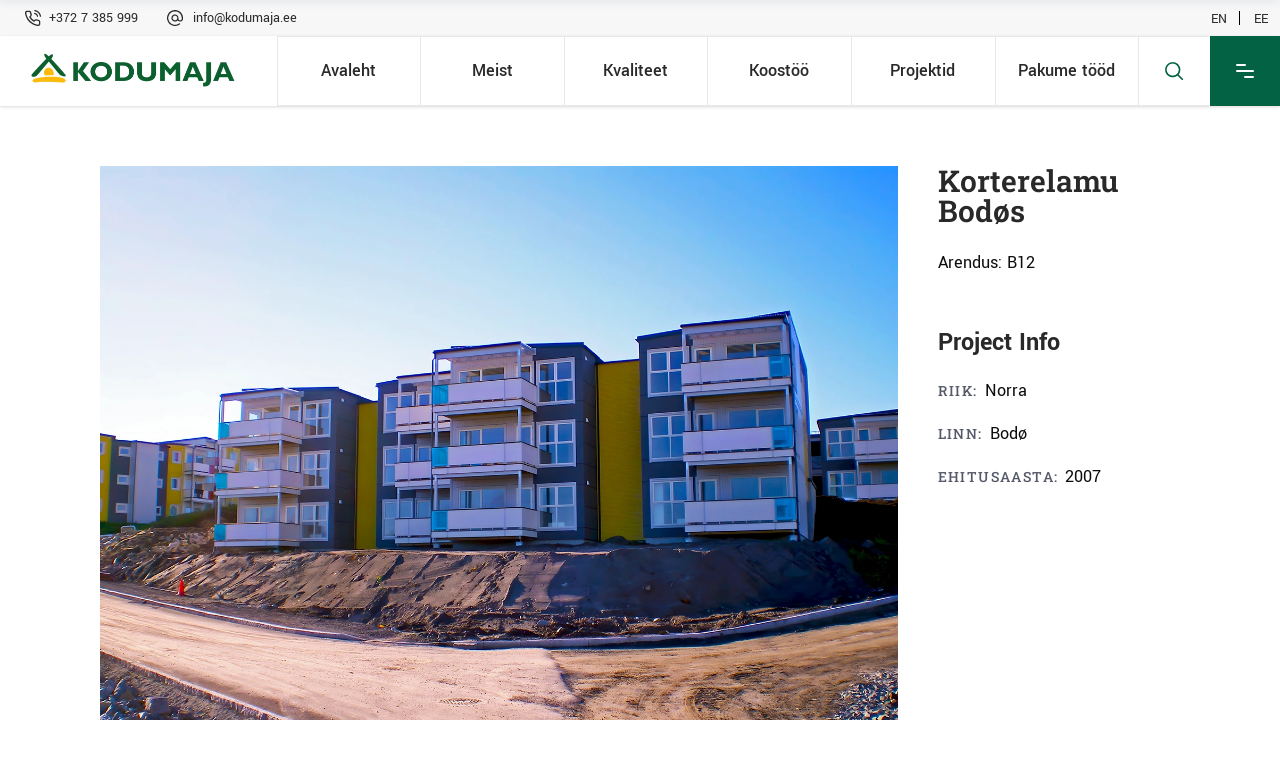

--- FILE ---
content_type: text/html; charset=UTF-8
request_url: https://kodumaja.ee/references/b12-ee/
body_size: 25441
content:
<!DOCTYPE html>
<html lang="et">
<head>
	
		<meta charset="UTF-8"/>
		<link rel="profile" href="http://gmpg.org/xfn/11"/>
		
					<meta name="viewport" content="width=device-width,initial-scale=1,user-scalable=yes">
		<style id="jetpack-boost-critical-css">@media all{ul{box-sizing:border-box}input[type=text]{position:relative;width:100%;margin:0 0 25px;padding:32px 16px 12px;font-family:Yantramanav,sans-serif;font-size:26px;font-weight:700;line-height:calc(50px - (12px*2) - 2px);color:#001659;background-color:transparent;border-top:none;border-left:none;border-right:none;border-bottom:1px solid #e8e8e9;border-radius:0;outline:0;-webkit-appearance:none;-webkit-box-sizing:border-box;box-sizing:border-box}input[type=text]::-webkit-input-placeholder{color:#2b3651!important;font-size:14px;line-height:1.3em;letter-spacing:.1em;text-transform:uppercase;font-weight:400}input:-moz-placeholder[type=text]{color:#2b3651!important;font-size:14px;line-height:1.3em;letter-spacing:.1em;text-transform:uppercase;font-weight:400;opacity:1}input[type=text]::-moz-placeholder{color:#2b3651!important;font-size:14px;line-height:1.3em;letter-spacing:.1em;text-transform:uppercase;font-weight:400;opacity:1}input:-ms-input-placeholder[type=text]{color:#2b3651!important;font-size:14px;line-height:1.3em;letter-spacing:.1em;text-transform:uppercase;font-weight:400}a,body,div,form,h3,h4,h6,html,i,li,p,span,strong,ul{background:0 0;border:0;margin:0;outline:0;padding:0;vertical-align:baseline}header,nav,section{display:block}a img{border:none}img{height:auto;max-width:100%}.clearfix:after,.clearfix:before{content:" ";display:table}.clearfix:after{clear:both}html{overflow-y:scroll!important}body{font-family:Yantramanav,sans-serif;font-size:18px;font-weight:300;line-height:26px;color:#565969;background-color:#fff;-webkit-font-smoothing:antialiased;overflow-x:hidden!important}h3{font-size:40px;line-height:.75em;letter-spacing:0;font-weight:600}h4{font-size:26px;line-height:1.15em;font-weight:600}h6{font-size:14px;line-height:2em;letter-spacing:.1em;font-weight:500;font-size:18px;font-weight:600;letter-spacing:0}h3,h4,h6{color:#001659;margin:25px 0;font-family:Yantramanav,sans-serif;-ms-word-wrap:break-word;word-wrap:break-word;color:#001659}a,p a{color:#001659;text-decoration:none}p{margin:10px 0;font-weight:400;color:#565969}ul{list-style-position:inside;margin:15px 0}ul ul{margin:0;padding:0 0 0 15px}.text-align-center{text-align:center}.mkdf-wrapper{position:relative;left:0;z-index:1000}.mkdf-wrapper .mkdf-wrapper-inner{width:100%;overflow:hidden}.mkdf-content{position:relative;margin-top:0;background-color:#fff;z-index:100}.mkdf-container{position:relative;width:100%;padding:0;z-index:100}.mkdf-container:before{content:" ";display:table}.mkdf-container:after{clear:both;content:" ";display:table}.mkdf-container-inner{width:1100px;margin:0 auto;-webkit-box-sizing:border-box;box-sizing:border-box}.mkdf-full-width{position:relative;z-index:100}.mkdf-content .mkdf-content-inner>.mkdf-container>.mkdf-container-inner{padding-top:120px;padding-bottom:59px}@media only screen and (min-width:1400px){.mkdf-grid-1300 .mkdf-container-inner,.mkdf-grid-1300 .mkdf-grid{width:1300px}}.mkdf-grid{margin:0 auto;width:1100px}.mkdf-vertical-align-containers{position:relative;width:100%;height:100%;padding:0 20px;-webkit-box-sizing:border-box;box-sizing:border-box}.mkdf-vertical-align-containers .mkdf-position-left{position:relative;height:100%;float:left;z-index:2}.mkdf-vertical-align-containers .mkdf-position-center{position:absolute;left:0;width:100%;height:100%;text-align:center;z-index:1}.mkdf-vertical-align-containers .mkdf-position-right{position:relative;height:100%;float:right;text-align:right;z-index:2}.mkdf-vertical-align-containers .mkdf-position-center-inner,.mkdf-vertical-align-containers .mkdf-position-left-inner,.mkdf-vertical-align-containers .mkdf-position-right-inner{display:inline-block;vertical-align:middle}.mkdf-vertical-align-containers .mkdf-position-center:before,.mkdf-vertical-align-containers .mkdf-position-left:before,.mkdf-vertical-align-containers .mkdf-position-right:before{content:"";height:100%;display:inline-block;vertical-align:middle;margin-right:0}.mkdf-grid-row{margin-left:-15px;margin-right:-15px}.mkdf-grid-row:after,.mkdf-grid-row:before{content:" ";display:table}.mkdf-grid-row:after{clear:both}.mkdf-grid-col-3{position:relative;float:left;width:25%;min-height:1px;padding-left:15px;padding-right:15px;-webkit-box-sizing:border-box;box-sizing:border-box}.mkdf-grid-col-3:after,.mkdf-grid-col-3:before{content:" ";display:table}.mkdf-grid-col-3:after{clear:both}@media only screen and (max-width:1024px){.mkdf-grid-col-3{width:100%;float:none}}.mkdf-grid-col-9{position:relative;float:left;width:75%;min-height:1px;padding-left:15px;padding-right:15px;-webkit-box-sizing:border-box;box-sizing:border-box}.mkdf-grid-col-9:after,.mkdf-grid-col-9:before{content:" ";display:table}.mkdf-grid-col-9:after{clear:both}@media only screen and (max-width:1024px){.mkdf-grid-col-9{width:100%;float:none}}input[type=text]{position:relative;width:100%;margin:0 0 25px;padding:32px 16px 12px;font-family:Yantramanav,sans-serif;font-size:26px;font-weight:700;line-height:calc(50px - (12px*2) - 2px);color:#001659;background-color:transparent;border-top:none;border-left:none;border-right:none;border-bottom:1px solid #e8e8e9;border-radius:0;outline:0;-webkit-appearance:none;-webkit-box-sizing:border-box;box-sizing:border-box}input[type=text]::-webkit-input-placeholder{color:#2b3651!important;font-size:14px;line-height:1.3em;letter-spacing:.1em;text-transform:uppercase;font-weight:400}input:-moz-placeholder[type=text]{color:#2b3651!important;font-size:14px;line-height:1.3em;letter-spacing:.1em;text-transform:uppercase;font-weight:400;opacity:1}input[type=text]::-moz-placeholder{color:#2b3651!important;font-size:14px;line-height:1.3em;letter-spacing:.1em;text-transform:uppercase;font-weight:400;opacity:1}input:-ms-input-placeholder[type=text]{color:#2b3651!important;font-size:14px;line-height:1.3em;letter-spacing:.1em;text-transform:uppercase;font-weight:400}input[type=text]{overflow-y:hidden}input[type=text]{padding:19px 16px 12px 0;font-size:26px;line-height:1.15em;font-weight:600}input[type=text]::-ms-input-placeholder{font-size:26px;line-height:1.15em;font-weight:600;font-size:14px;font-weight:500}.mkdf-owl-slider{visibility:hidden}#mkdf-back-to-top{position:fixed;display:table-cell;text-align:center;width:39px;right:25px;bottom:25px;border-radius:2px;margin:0;z-index:10000;opacity:0;visibility:hidden;background-color:#ff5e14;border:1px solid #ff5e14;padding:11.5px 5px}#mkdf-back-to-top svg{vertical-align:middle;overflow:visible}#mkdf-back-to-top svg g{stroke:#fff}#mkdf-back-to-top svg rect:first-of-type{-webkit-transform:scaleY(0);-ms-transform:scaleY(0);transform:scaleY(0);-webkit-transform-origin:bottom;-ms-transform-origin:bottom;transform-origin:bottom}#mkdf-back-to-top svg polygon{-webkit-transform:translateY(4px);-ms-transform:translateY(4px);transform:translateY(4px)}.mkdf-close-icon-svg{color:#fff;width:18px;padding:11px 10px}.mkdf-close-icon-svg path:first-of-type{clip-path:inset(100%0 0 0);-webkit-clip-path:inset(100%0 0 0)}.mkdf-close-icon-svg path:nth-of-type(2){clip-path:inset(0 0 0 0);-webkit-clip-path:inset(0 0 0 0)}.mkdf-close-icon-svg path:nth-of-type(3){clip-path:inset(100%0 0 0);-webkit-clip-path:inset(100%0 0 0)}.mkdf-close-icon-svg path:nth-of-type(4){clip-path:inset(0 0 0 0);-webkit-clip-path:inset(0 0 0 0)}footer .widget.widget_text p:first-child{margin-top:0}footer .widget.widget_text p:last-child{margin-bottom:0}footer .mkdf-footer-bottom-holder .widget a,footer .mkdf-footer-bottom-holder .widget p{color:#9ca5af;font-size:14px;margin-bottom:0}.mkdf-top-bar .widget{display:inline-block;vertical-align:middle;margin:0}.mkdf-side-menu{color:#cfd3e5}.mkdf-side-menu .widget{margin:0 0 34px;padding:0}.mkdf-side-menu .widget .mkdf-widget-title-holder{margin-bottom:14px}.mkdf-side-menu .widget .mkdf-widget-title-holder .mkdf-widget-title{color:#fff;margin-bottom:3px}.mkdf-side-menu .widget.widget_text img{display:block}.mkdf-side-menu a,.mkdf-side-menu span{color:#9ca5af}.mkdf-side-menu .mkdf-icon-widget-holder{display:-webkit-box;display:-ms-flexbox;display:flex;margin:0 0 24px}.mkdf-side-menu .mkdf-social-icons-group-widget.mkdf-square-icons .mkdf-social-icon-widget-holder{width:70px;height:70px}.mkdf-top-bar .widget{color:#001659;font-weight:400}.mkdf-top-bar .widget a{color:#001659}.mkdf-owl-slider{position:relative;display:none;width:100%;margin:0;z-index:1;-ms-touch-action:manipulation;touch-action:manipulation}.mkdf-page-footer a{vertical-align:middle}.mkdf-page-footer a{font-weight:400;color:#9ca5af}p{font-family:Yantramanav,sans-serif}.mkdf-page-header{position:relative;display:inline-block;width:100%;vertical-align:middle;margin:0;padding:0;z-index:110;-webkit-box-sizing:border-box;box-sizing:border-box}.mkdf-page-header a img{display:block}.mkdf-page-header .mkdf-vertical-align-containers{padding:0}.mkdf-page-header .mkdf-grid{height:100%}.mkdf-page-header .mkdf-grid .mkdf-vertical-align-containers{padding:0}.mkdf-page-header .mkdf-menu-area{position:relative;height:70px;background-color:#fff;-webkit-box-sizing:border-box;box-sizing:border-box}.mkdf-page-header .mkdf-menu-area .mkdf-logo-wrapper a{max-height:70px}.mkdf-menu-area-border-disable .mkdf-page-header .mkdf-menu-area{border:none}.mkdf-logo-wrapper{display:inline-block;vertical-align:middle;line-height:1}.mkdf-logo-wrapper a{position:relative;display:inline-block;vertical-align:top;max-width:100%}.mkdf-logo-wrapper a img{height:100%;width:auto}.mkdf-logo-wrapper a img.mkdf-normal-logo{opacity:1}.mkdf-logo-wrapper a img.mkdf-dark-logo{opacity:0;-webkit-transform:translateY(-100%);-ms-transform:translateY(-100%);transform:translateY(-100%)}.mkdf-logo-wrapper a img.mkdf-light-logo{opacity:0;-webkit-transform:translateY(-200%);-ms-transform:translateY(-200%);transform:translateY(-200%)}.mkdf-main-menu{position:relative;display:inline-block;width:100%;vertical-align:middle;height:100%;width:auto}.mkdf-main-menu ul{list-style:none outside none;margin:0;padding:0;text-align:left}.mkdf-main-menu ul li{position:relative;display:inline-block;float:left;padding:0;margin:0}.mkdf-main-menu ul li a{font-size:18px;line-height:26px;color:#565969;font-weight:400;letter-spacing:0}.mkdf-main-menu ul li a i:before{margin:0 7px 0 0}.mkdf-main-menu>ul{position:relative;display:inline-block;width:100%;vertical-align:middle;height:100%}.mkdf-main-menu>ul>li{position:relative;display:-webkit-box;display:-ms-flexbox;display:flex;-webkit-box-align:center;-ms-flex-align:center;align-items:center;height:100%}.mkdf-main-menu>ul>li>a{position:relative;display:inline-block;width:100%;vertical-align:top;padding:0 24px;color:#001659;font-size:18px;line-height:23px;-webkit-box-sizing:border-box;box-sizing:border-box;font-weight:500}.mkdf-main-menu>ul>li>a>span.item_outer{position:relative;display:block}.mkdf-main-menu>ul>li>a>span.item_outer .item_text{position:relative;display:inline-block;vertical-align:top}.mkdf-main-menu>ul>li.has_sub>a .mkdf-menu-arrow{display:none}.mkdf-drop-down .second{position:absolute;display:block;left:-1px;top:100%;visibility:hidden;overflow:hidden;opacity:0;z-index:10}.mkdf-drop-down .second .inner{position:relative;display:block;padding:0;margin:0;z-index:997}.mkdf-drop-down .second .inner ul li{display:block;float:none;height:auto}.mkdf-drop-down .second .inner ul li a{display:block;float:none;margin:0;padding:7px 30px 5px}.mkdf-drop-down .second .inner ul li a .item_outer{position:relative;display:block;overflow:hidden;padding:0 20px 0 0;-webkit-box-sizing:border-box;box-sizing:border-box}.mkdf-drop-down .second .inner ul li a .item_outer:before{content:"L";position:absolute;top:-1px;left:-20px;width:20px;font-family:ElegantIcons;color:#001659;font-size:20px;line-height:inherit;font-weight:400;font-style:normal;text-rendering:auto;-webkit-font-smoothing:antialiased;-moz-osx-font-smoothing:grayscale}.mkdf-drop-down .narrow .second .inner ul{position:relative;display:inline-block;vertical-align:middle;background-color:#fff;padding:22px 0;border:1px solid #e8e8e9}.mkdf-drop-down .narrow .second .inner ul li{width:230px}.mkdf-header-tabbed .mkdf-page-header{opacity:0}.mkdf-header-tabbed .mkdf-page-header .mkdf-menu-area .mkdf-position-left-inner{padding-right:0}.mkdf-header-tabbed .mkdf-page-header .mkdf-menu-area .mkdf-position-center{position:relative;float:left}.mkdf-header-tabbed .mkdf-page-header .mkdf-menu-area .mkdf-position-center:before{content:normal;margin:0}.mkdf-header-tabbed .mkdf-page-header .mkdf-menu-area .mkdf-position-center .mkdf-position-center-inner{height:100%;width:100%}.mkdf-header-tabbed .mkdf-page-header .mkdf-menu-area .mkdf-position-center .mkdf-main-menu{width:100%}.mkdf-header-tabbed .mkdf-page-header .mkdf-menu-area .mkdf-position-center .mkdf-main-menu>ul{display:-webkit-box;display:-ms-flexbox;display:flex;-webkit-box-align:center;-ms-flex-align:center;align-items:center;width:calc(100% + 1px)}.mkdf-header-tabbed .mkdf-page-header .mkdf-menu-area .mkdf-position-center .mkdf-main-menu>ul:after,.mkdf-header-tabbed .mkdf-page-header .mkdf-menu-area .mkdf-position-center .mkdf-main-menu>ul:before{content:normal}.mkdf-header-tabbed .mkdf-page-header .mkdf-menu-area .mkdf-position-center .mkdf-main-menu>ul>li{width:100%;text-align:center;border:1px solid #e8e8e9;border-right:none;-webkit-box-sizing:border-box;box-sizing:border-box}.mkdf-header-tabbed .mkdf-page-header .mkdf-menu-area .mkdf-position-center .mkdf-main-menu>ul>li:last-child{border-right:1px solid #e8e8e9}.mkdf-header-tabbed .mkdf-page-header .mkdf-menu-area .mkdf-position-center .mkdf-main-menu>ul>li>a{display:table;height:100%;padding:0}.mkdf-header-tabbed .mkdf-page-header .mkdf-menu-area .mkdf-position-center .mkdf-main-menu>ul>li>a>span.item_outer{display:table-cell;vertical-align:middle}.mkdf-header-tabbed .mkdf-page-header .mkdf-menu-area .mkdf-position-right:before{content:normal;margin:0}.mkdf-header-tabbed .mkdf-page-header .mkdf-menu-area .mkdf-position-right .mkdf-position-right-inner{display:-webkit-box;display:-ms-flexbox;display:flex;-webkit-box-align:center;-ms-flex-align:center;align-items:center;height:100%}.mkdf-header-tabbed .mkdf-page-header .mkdf-menu-area .mkdf-position-right .mkdf-position-right-inner>*{border:1px solid #e8e8e9;border-right-color:transparent;-webkit-box-sizing:border-box;box-sizing:border-box}.mkdf-header-tabbed .mkdf-page-header .mkdf-menu-area .mkdf-position-right .mkdf-position-right-inner>:first-child{border-left:none}.mkdf-header-tabbed .mkdf-page-header .mkdf-menu-area .mkdf-position-right .mkdf-position-right-inner>:last-child{border-right:1px solid #e8e8e9}.mkdf-mobile-header{position:relative;display:none;z-index:110}.mkdf-mobile-header .mkdf-mobile-header-inner{position:relative;height:70px;background-color:#fff;-webkit-box-sizing:border-box;box-sizing:border-box;border-bottom:1px solid #e8e8e9}.mkdf-mobile-header .mkdf-mobile-header-inner .mkdf-mobile-header-holder{position:relative;display:inline-block;vertical-align:middle;width:100%;z-index:2;height:100%}.mkdf-mobile-header .mkdf-mobile-header-inner .mkdf-mobile-header-holder .mkdf-vertical-align-containers .mkdf-position-left .mkdf-position-left-inner,.mkdf-mobile-header .mkdf-mobile-header-inner .mkdf-mobile-header-holder .mkdf-vertical-align-containers .mkdf-position-right .mkdf-position-right-inner{display:-webkit-inline-box;display:-ms-inline-flexbox;display:inline-flex;-webkit-box-align:center;-ms-flex-align:center;align-items:center}.mkdf-mobile-header .mkdf-grid{height:100%}.mkdf-mobile-header .mkdf-vertical-align-containers{padding:0}.mkdf-mobile-header .mkdf-vertical-align-containers .mkdf-position-left-inner,.mkdf-mobile-header .mkdf-vertical-align-containers .mkdf-position-right-inner{height:100%}.mkdf-mobile-header .mkdf-vertical-align-containers .mkdf-position-right{max-width:80%}.mkdf-mobile-header .mkdf-mobile-logo-wrapper a{display:block}.mkdf-mobile-header .mkdf-mobile-logo-wrapper img{display:block;height:100%;width:auto}.mkdf-mobile-header .mkdf-mobile-menu-opener{position:relative;display:inline-block;vertical-align:middle;z-index:2}.mkdf-mobile-header .mkdf-mobile-menu-opener a{display:table;height:100%}.mkdf-mobile-header .mkdf-mobile-menu-opener a>*{position:relative;display:table-cell;vertical-align:middle;line-height:1em}.mkdf-mobile-header .mkdf-mobile-menu-opener.mkdf-mobile-menu-opener-predefined{line-height:1}.mkdf-mobile-header .mkdf-mobile-menu-opener.mkdf-mobile-menu-opener-predefined a .mkdf-mobile-menu-icon{background-color:#ff5e14;color:#fff;height:70px;width:70px}.mkdf-mobile-header .mkdf-mobile-menu-opener.mkdf-mobile-menu-opener-predefined a .mkdf-mobile-menu-icon .mkdf-hm-lines{margin:0 auto}.mkdf-mobile-header .mkdf-mobile-menu-opener.mkdf-mobile-menu-opener-predefined .mkdf-hm-lines{position:relative;display:block;width:18px;height:14px}.mkdf-mobile-header .mkdf-mobile-menu-opener.mkdf-mobile-menu-opener-predefined .mkdf-hm-lines .mkdf-hm-line{position:absolute;left:0;height:2px;width:100%;background-color:currentColor;border-radius:12px}.mkdf-mobile-header .mkdf-mobile-menu-opener.mkdf-mobile-menu-opener-predefined .mkdf-hm-lines .mkdf-hm-line.mkdf-line-1{top:0;width:10px}.mkdf-mobile-header .mkdf-mobile-menu-opener.mkdf-mobile-menu-opener-predefined .mkdf-hm-lines .mkdf-hm-line.mkdf-line-2{top:6px}.mkdf-mobile-header .mkdf-mobile-menu-opener.mkdf-mobile-menu-opener-predefined .mkdf-hm-lines .mkdf-hm-line.mkdf-line-3{bottom:0;left:auto;right:0;width:10px}.mkdf-mobile-header .mkdf-mobile-nav{display:none;width:100%;background-color:#fff;border-bottom:1px solid #e8e8e9;padding:3px 0 0;margin:1px 0 0}.mkdf-mobile-header .mkdf-mobile-nav ul{padding:0;margin:0;list-style-type:none}.mkdf-mobile-header .mkdf-mobile-nav ul li{position:relative;padding:0;margin:0;-webkit-transform:translateZ(0)}.mkdf-mobile-header .mkdf-mobile-nav ul li a,.mkdf-mobile-header .mkdf-mobile-nav ul li h6{position:relative;display:block;padding:9px 0;margin:0;font-size:14px;line-height:23px;color:#565969;border-bottom:1px solid #e8e8e9;text-transform:uppercase;font-weight:500;letter-spacing:.1em}.mkdf-mobile-header .mkdf-mobile-nav ul ul{display:none;margin-left:15px}.mkdf-mobile-header .mkdf-mobile-nav .mobile_arrow{position:absolute;right:0;top:0;width:50px;height:auto;padding:9px 12px 9px 0;font-size:20px;line-height:inherit;text-align:right;-webkit-box-sizing:border-box;box-sizing:border-box}.mkdf-mobile-header .mkdf-mobile-nav .mobile_arrow .mkdf-sub-arrow{line-height:1}.mkdf-mobile-header .mkdf-mobile-nav .mobile_arrow .fa-angle-down{display:none}.mkdf-mobile-header .mkdf-mobile-nav>.mkdf-grid>ul>li:last-child>a{border-bottom:none}.mkdf-sticky-header{position:fixed;top:0;left:0;height:70px;width:100%;z-index:100;-webkit-backface-visibility:hidden;-webkit-transform:translateY(-100%);-ms-transform:translateY(-100%);transform:translateY(-100%);-webkit-box-shadow:-1px 1px 10px 0 rgba(38,59,98,.1);box-shadow:-1px 1px 10px 0 rgba(38,59,98,.1)}.mkdf-sticky-header .mkdf-grid{height:100%!important}.mkdf-sticky-header .mkdf-sticky-holder{position:relative;height:100%;z-index:2;background-color:#fff;-webkit-box-sizing:border-box;box-sizing:border-box}.mkdf-sticky-header .mkdf-sticky-holder .mkdf-logo-wrapper a{max-height:70px}.mkdf-sticky-header .mkdf-sticky-holder .mkdf-vertical-align-containers{padding:0}.mkdf-sticky-header .mkdf-sticky-holder.mkdf-menu-right .mkdf-main-menu{width:auto}.mkdf-sticky-header .mkdf-sticky-holder.mkdf-menu-right .mkdf-vertical-align-containers .mkdf-position-right-inner{height:100%}.mkdf-sticky-header .mkdf-sticky-holder.mkdf-menu-right .mkdf-vertical-align-containers .mkdf-position-right-inner>*{float:left}.mkdf-top-bar{position:relative;display:inline-block;width:100%;vertical-align:middle;height:40px;font-size:14px;line-height:1;color:#000;background-color:#fff;-webkit-box-sizing:border-box;box-sizing:border-box;z-index:110}.mkdf-top-bar>.mkdf-vertical-align-containers{padding:0 30px}.mkdf-top-bar a,.mkdf-top-bar svg{vertical-align:middle}.mkdf-top-bar svg path{fill:#001659}.mkdf-top-bar .mkdf-vertical-align-containers .mkdf-position-left:before,.mkdf-top-bar .mkdf-vertical-align-containers .mkdf-position-right:before{display:none}.mkdf-top-bar .mkdf-vertical-align-containers .mkdf-position-left-inner,.mkdf-top-bar .mkdf-vertical-align-containers .mkdf-position-right-inner{display:-webkit-box;display:-ms-flexbox;display:flex;height:100%;-webkit-box-align:center;-ms-flex-align:center;align-items:center}.mkdf-top-bar .widget{margin:0}.mkdf-search-opener{position:relative;display:inline-block;vertical-align:middle;height:100%;font-size:15px;line-height:1;margin:0;padding:0 26px}.mkdf-header-tabbed .mkdf-search-opener{display:-webkit-box;display:-ms-flexbox;display:flex;-webkit-box-align:center;-ms-flex-align:center;align-items:center}.mkdf-sticky-header .mkdf-search-opener{display:inline-block;-webkit-box-align:initial;-ms-flex-align:initial;align-items:initial}.mkdf-search-opener .mkdf-search-opener-wrapper{display:-webkit-box;display:-ms-flexbox;display:flex;-webkit-box-align:center;-ms-flex-align:center;align-items:center;height:100%}.mkdf-search-opener .mkdf-search-opener-wrapper>*{position:relative;display:inline-block;vertical-align:middle;line-height:inherit}.mkdf-search-opener.mkdf-search-opener-svg-path .mkdf-search-opener-wrapper>*{vertical-align:middle}.mkdf-search-opener.mkdf-search-opener-svg-path .mkdf-search-opener-wrapper path,.mkdf-search-opener.mkdf-search-opener-svg-path .mkdf-search-opener-wrapper>*{fill:currentColor}.mkdf-search-cover{position:absolute;top:0;left:0;width:100%;display:none;background-color:#fff;z-index:115;border:1px solid #e8e8e9}.mkdf-search-cover .mkdf-search-close-svg-path svg{opacity:0}.mkdf-search-cover .mkdf-serarch-cover-holder{height:100%;width:calc(100% - 89px);float:left}.mkdf-search-cover .mkdf-search-cover-icon{float:left;margin-right:10px;height:100%;border-right:1px solid #e8e8e9;width:70px}.mkdf-search-cover .mkdf-search-cover-icon-holder{text-align:center;height:100%;display:-webkit-box;display:-ms-flexbox;display:flex;-webkit-box-align:center;-ms-flex-align:center;align-items:center;-webkit-box-pack:center;-ms-flex-pack:center;justify-content:center}.mkdf-search-cover .mkdf-search-cover-icon-holder svg{width:18px}.mkdf-search-cover .mkdf-search-cover-icon-holder svg .st0{fill:#001659}.mkdf-search-cover .mkdf-close-icon-svg{position:relative;top:-1px;width:18px}.mkdf-search-cover .mkdf-container{height:100%}.mkdf-search-cover .mkdf-form-holder-outer{display:table;height:100%;width:100%}.mkdf-search-cover .mkdf-form-holder{position:relative;display:table-cell;vertical-align:middle;padding:0 15px}.mkdf-search-cover .mkdf-form-holder-inner{position:relative;display:inline-block;width:100%;vertical-align:middle}.mkdf-search-cover input{display:inline-block;vertical-align:middle;float:left;width:90%;padding:0;margin:0;font-family:Yantramanav,sans-serif;font-size:18px;font-weight:500;color:#fff;background-color:transparent;border:0;border-radius:0;-webkit-box-shadow:none;box-shadow:none;outline:0;outline-offset:0;letter-spacing:0}.mkdf-search-cover input::-webkit-input-placeholder{font-size:20px;line-height:1.5em;font-weight:600;font-weight:400;font-size:14px;text-transform:none;letter-spacing:0;font-family:Yantramanav,sans-serif;color:#001659!important}.mkdf-search-cover input:-moz-placeholder{font-size:20px;line-height:1.5em;font-weight:600;font-weight:400;font-size:14px;text-transform:none;letter-spacing:0;font-family:Yantramanav,sans-serif;color:#001659!important;opacity:1}.mkdf-search-cover input::-moz-placeholder{font-size:20px;line-height:1.5em;font-weight:600;font-weight:400;font-size:14px;text-transform:none;letter-spacing:0;font-family:Yantramanav,sans-serif;color:#001659!important;opacity:1}.mkdf-search-cover input:-ms-input-placeholder{font-size:20px;line-height:1.5em;font-weight:600;font-weight:400;font-size:14px;text-transform:none;letter-spacing:0;font-family:Yantramanav,sans-serif;color:#001659!important}.mkdf-search-cover .mkdf-search-close{position:absolute;top:50%;right:-7px;width:70px;height:calc(100% + 2px);text-align:center;color:#fff;background-color:#ff5e14;-webkit-transform:translateY(-50%);-ms-transform:translateY(-50%);transform:translateY(-50%);display:-webkit-box;display:-ms-flexbox;display:flex;-webkit-box-align:center;-ms-flex-align:center;align-items:center;-webkit-box-pack:center;-ms-flex-pack:center;justify-content:center}.mkdf-search-cover .mkdf-search-close.mkdf-search-close-svg-path>*{vertical-align:middle}.mkdf-search-cover .mkdf-search-close.mkdf-search-close-svg-path path,.mkdf-search-cover .mkdf-search-close.mkdf-search-close-svg-path>*{fill:currentColor}.mkdf-side-menu-button-opener{position:relative;display:inline-block;vertical-align:middle;height:100%;padding:0 25px}.mkdf-header-tabbed .mkdf-side-menu-button-opener{display:-webkit-box;display:-ms-flexbox;display:flex;-webkit-box-align:center;-ms-flex-align:center;align-items:center}.mkdf-sticky-header .mkdf-side-menu-button-opener{display:inline-block;-webkit-box-align:initial;-ms-flex-align:initial;align-items:initial}.mkdf-side-menu-button-opener .mkdf-side-menu-icon{position:relative;display:-webkit-box;display:-ms-flexbox;display:flex;-webkit-box-align:center;-ms-flex-align:center;align-items:center;height:100%}.mkdf-side-menu-button-opener.mkdf-side-menu-button-opener-predefined{line-height:1;background-color:#ff5e14;color:#fff;border:1px solid #ff5e14!important;-webkit-box-sizing:border-box;box-sizing:border-box}.mkdf-side-menu-button-opener.mkdf-side-menu-button-opener-predefined .mkdf-hm-lines{position:relative;display:block;width:18px;height:14px}.mkdf-side-menu-button-opener.mkdf-side-menu-button-opener-predefined .mkdf-hm-lines .mkdf-hm-line{position:absolute;left:0;height:2px;width:100%;background-color:currentColor;border-radius:12px}.mkdf-side-menu-button-opener.mkdf-side-menu-button-opener-predefined .mkdf-hm-lines .mkdf-hm-line.mkdf-line-1{top:0;width:10px}.mkdf-side-menu-button-opener.mkdf-side-menu-button-opener-predefined .mkdf-hm-lines .mkdf-hm-line.mkdf-line-2{top:6px}.mkdf-side-menu-button-opener.mkdf-side-menu-button-opener-predefined .mkdf-hm-lines .mkdf-hm-line.mkdf-line-3{bottom:0;left:auto;right:0;width:10px}.mkdf-side-menu{position:fixed;top:0;right:-405px;width:420px;height:100%;min-height:100%;padding:6.4% 65px 36px;background-color:#fff;text-align:left;overflow:hidden;visibility:hidden;z-index:9999;-webkit-backface-visibility:hidden;-webkit-box-sizing:border-box;box-sizing:border-box;-webkit-box-shadow:-3px 0 3px rgba(0,0,0,.04);box-shadow:-3px 0 3px rgba(0,0,0,.04)}.mkdf-side-menu a.mkdf-close-side-menu{position:absolute;top:40px;font-size:38px;height:70px;right:0;display:block;z-index:1000;color:#fff;padding:16px;-webkit-box-sizing:border-box;box-sizing:border-box;background-color:#ff5e14}.mkdf-side-menu a.mkdf-close-side-menu svg{color:#fff;width:18px;padding:11px 10px}@media all and (-ms-high-contrast:none),(-ms-high-contrast:active){.mkdf-side-menu a.mkdf-close-side-menu svg{padding:0 10px}}.mkdf-side-menu a.mkdf-close-side-menu svg path:first-of-type{clip-path:inset(100%0 0 0);-webkit-clip-path:inset(100%0 0 0)}.mkdf-side-menu a.mkdf-close-side-menu svg path:nth-of-type(2){clip-path:inset(0 0 0 0);-webkit-clip-path:inset(0 0 0 0)}.mkdf-side-menu a.mkdf-close-side-menu svg path:nth-of-type(3){clip-path:inset(100%0 0 0);-webkit-clip-path:inset(100%0 0 0)}.mkdf-side-menu a.mkdf-close-side-menu svg path:nth-of-type(4){clip-path:inset(0 0 0 0);-webkit-clip-path:inset(0 0 0 0)}.mkdf-side-menu-slide-from-right .mkdf-wrapper{background-color:#fff;position:relative;z-index:1000}@media only screen and (max-width:1440px){.mkdf-side-menu-slide-from-right .mkdf-side-menu{padding:128px 43px 30px}}@media only screen and (max-width:1366px){.mkdf-side-menu-slide-from-right .mkdf-side-menu{padding:36px 66px 30px 35px}}.mkdf-icon-widget-holder{position:relative;display:inline-block;vertical-align:middle;margin:0}.mkdf-icon-widget-holder>*{position:relative;display:inline-block;vertical-align:middle;color:inherit;font-size:inherit;line-height:inherit;font-style:inherit;font-weight:inherit;letter-spacing:inherit;text-transform:inherit}.mkdf-icon-widget-holder .mkdf-icon-text{padding:0 0 0 10px;font-weight:400}.mkdf-social-icon-widget-holder{position:relative;display:inline-block;vertical-align:middle;margin:0}.mkdf-social-icon-widget-holder .mkdf-social-icon-widget{color:inherit;line-height:inherit;font-size:inherit;font-style:inherit;font-weight:inherit;letter-spacing:inherit}.mkdf-social-icons-group-widget .mkdf-social-icons-group-widget-inner{display:inline-block;vertical-align:middle}@media only screen and (max-width:1024px){.mkdf-social-icons-group-widget .mkdf-social-icons-group-widget-inner{border-top:1px solid #1d263f}}.mkdf-social-icons-group-widget.mkdf-square-icons{overflow:hidden}.mkdf-social-icons-group-widget.mkdf-square-icons .mkdf-social-icon-widget-holder{position:relative;width:80px;height:80px;margin:0;font-size:15px;color:#fff;background-color:#0a1229;border:1px solid #1d263f;border-right-width:0;float:left;-webkit-box-sizing:border-box;box-sizing:border-box}@media only screen and (max-width:480px){.mkdf-social-icons-group-widget.mkdf-square-icons .mkdf-social-icon-widget-holder{width:55px;height:55px}}.mkdf-social-icons-group-widget.mkdf-square-icons .mkdf-social-icon-widget-holder:last-child{border-right-width:1px}.mkdf-social-icons-group-widget.mkdf-square-icons .mkdf-social-icon-widget-holder .mkdf-social-icon-widget{position:absolute;top:50%;left:50%;-webkit-transform:translateY(-50%) translateX(-50%);-ms-transform:translateY(-50%) translateX(-50%);transform:translateY(-50%) translateX(-50%)}.mkdf-social-icons-group-widget .mkdf-social-icon-widget-holder{display:inline-block;vertical-align:middle;margin:0 10px 0 0;text-align:center}.mkdf-social-icons-group-widget .mkdf-social-icon-widget-holder:first-child{margin-left:0}.mkdf-social-icons-group-widget .mkdf-social-icon-widget-holder:last-child{margin-right:0!important}@media only screen and (max-width:1366px){.mkdf-social-icons-group-widget .mkdf-social-icon-widget-holder:nth-last-child(2){margin-right:0!important}}@media only screen and (max-width:1024px){.mkdf-social-icons-group-widget .mkdf-social-icon-widget-holder:nth-last-child(2){margin-right:10px!important}}.mkdf-portfolio-single-holder{position:relative;display:inline-block;width:100%;vertical-align:middle;margin:0 0 53px}.mkdf-portfolio-single-holder.mkdf-ps-small-slider-layout{margin:0 0 49px}.mkdf-portfolio-single-holder .mkdf-portfolio-single-title{margin-bottom:3px;line-height:1em}.mkdf-portfolio-single-holder .mkdf-ps-image-holder{position:relative;display:inline-block;width:100%;vertical-align:middle}.mkdf-portfolio-single-holder .mkdf-ps-image-holder .mkdf-ps-image:not(.mkdf-item-space){position:relative;display:inline-block;width:100%;vertical-align:middle;-webkit-box-sizing:border-box;box-sizing:border-box}.mkdf-portfolio-single-holder .mkdf-ps-image-holder .mkdf-ps-image a,.mkdf-portfolio-single-holder .mkdf-ps-image-holder .mkdf-ps-image img{position:relative;display:block}.mkdf-portfolio-single-holder .mkdf-ps-small .mkdf-ps-info-holder .mkdf-ps-info-item:last-child{margin:0;line-height:1em}.mkdf-portfolio-single-holder .mkdf-ps-small .mkdf-ps-info-holder .mkdf-ps-info-item:last-child .mkdf-ps-info-title{margin-bottom:0}.mkdf-portfolio-single-holder .mkdf-ps-info-holder{position:relative;display:inline-block;width:100%;vertical-align:middle}.mkdf-portfolio-single-holder .mkdf-ps-info-holder .mkdf-ps-info-item{position:relative;display:inline-block;width:100%;vertical-align:middle;margin:0 0 10px;display:block;float:left}.mkdf-portfolio-single-holder .mkdf-ps-info-holder .mkdf-ps-info-item h6{font-size:14px;line-height:2em;letter-spacing:.1em;font-weight:500;float:left;line-height:1em;margin:0 7px 5px 0;color:#565969;text-transform:uppercase}.mkdf-portfolio-single-holder .mkdf-ps-info-holder .mkdf-ps-info-title{margin:0}.mkdf-portfolio-single-holder .mkdf-ps-info-holder .mkdf-ps-info-section-title{margin:34px 0 21px}@media only screen and (max-width:1024px){.mkdf-portfolio-single-holder .mkdf-ps-info-holder .mkdf-ps-info-section-title{margin:32px 0;padding-top:25px}}@media only screen and (max-width:1024px){.mkdf-portfolio-single-holder.mkdf-ps-small-slider-layout .mkdf-ps-info-holder{margin-top:55px!important}}.mkdf-portfolio-single-holder.mkdf-ps-small-slider-layout .mkdf-ps-small{margin-bottom:130px}@media only screen and (max-width:1024px){.mkdf-portfolio-single-holder.mkdf-ps-small-slider-layout .mkdf-ps-small{margin-bottom:117px}}.mkdf-portfolio-single-holder.mkdf-ps-small-slider-layout .mkdf-ps-related-posts-holder{margin:106px 0 0}.mkdf-portfolio-single-holder.mkdf-ps-small-slider-layout .mkdf-ps-image-holder .mkdf-ps-image-inner{visibility:hidden}.mkdf-portfolio-single-holder.mkdf-ps-small-slider-layout .mkdf-ps-image-holder .mkdf-ps-image img{width:100%}.mkdf-portfolio-single-holder.mkdf-ps-small-slider-layout .mkdf-ps-content-item{margin:0 0 44px}.mkdf-portfolio-single-holder.mkdf-ps-small-slider-layout .mkdf-ps-info-section-title{margin-top:0;line-height:1em}@media only screen and (max-width:1024px){.mkdf-portfolio-single-holder.mkdf-ps-small-slider-layout .mkdf-ps-info-section-title{padding-top:25px}}.mkdf-portfolio-single-holder.mkdf-ps-small-slider-layout .mkdf-portfolio-single-title{margin-top:0;margin-bottom:14px;line-height:1em}@media only screen and (max-width:1366px){.mkdf-portfolio-single-holder.mkdf-ps-small-slider-layout .mkdf-portfolio-single-title{font-size:30px}}.mkdf-ps-navigation{position:relative;display:table;width:100%;vertical-align:middle;padding:0;margin:0;clear:both;-webkit-box-sizing:border-box;box-sizing:border-box}.mkdf-ps-navigation .mkdf-ps-back-btn{position:absolute;top:50%;left:50%;display:inline-block;vertical-align:middle;-webkit-transform:translateX(-50%) translateY(-57%);-ms-transform:translateX(-50%) translateY(-57%);transform:translateX(-50%) translateY(-57%);background-color:#00235a;border-radius:2px}.mkdf-ps-navigation .mkdf-ps-back-btn a{position:relative;display:inline-block;margin:0;vertical-align:middle;font-size:23px;line-height:1;padding:16px 12px;color:#fff}.mkdf-ps-navigation .mkdf-ps-back-btn a span{display:block;line-height:inherit}.mkdf-ps-navigation .mkdf-ps-back-btn a span:after,.mkdf-ps-navigation .mkdf-ps-back-btn a span:before{display:block;line-height:14px}.mkdf-ps-navigation .mkdf-ps-back-btn a span:after{content:""}.mkdf-ps-navigation .mkdf-ps-back-btn a span:before{content:""}.mkdf-ps-navigation .mkdf-ps-next,.mkdf-ps-navigation .mkdf-ps-prev{position:relative;display:table-cell;vertical-align:middle;width:47%;padding:0;-webkit-box-sizing:border-box;box-sizing:border-box}.mkdf-ps-navigation .mkdf-ps-next a,.mkdf-ps-navigation .mkdf-ps-prev a{position:relative;display:inline-block;vertical-align:middle;font-size:26px;line-height:45px;margin-bottom:10px}.mkdf-ps-navigation .mkdf-ps-next a .mkdf-ps-nav-mark,.mkdf-ps-navigation .mkdf-ps-prev a .mkdf-ps-nav-mark{position:relative;display:inline-block;vertical-align:top;background-color:#00235a;color:#fff;padding:11px;border-radius:2px}.mkdf-ps-navigation .mkdf-ps-next a .mkdf-ps-nav-mark:before,.mkdf-ps-navigation .mkdf-ps-prev a .mkdf-ps-nav-mark:before{display:block;line-height:inherit}.mkdf-ps-navigation .mkdf-ps-next a .mkdf-ps-nav-label,.mkdf-ps-navigation .mkdf-ps-prev a .mkdf-ps-nav-label{font-size:14px;line-height:2em;letter-spacing:.1em;font-weight:500;text-transform:uppercase;color:#00235a}@media only screen and (max-width:680px){.mkdf-ps-navigation .mkdf-ps-next a .mkdf-ps-nav-label,.mkdf-ps-navigation .mkdf-ps-prev a .mkdf-ps-nav-label{display:none}}.mkdf-ps-navigation .mkdf-ps-prev a .mkdf-ps-nav-mark{left:0;margin:0 20px 0 0}.mkdf-ps-navigation .mkdf-ps-next{text-align:right}.mkdf-ps-navigation .mkdf-ps-next a .mkdf-ps-nav-mark{right:0;margin:0 0 0 20px}.mkdf-ps-related-posts-holder{position:relative;display:inline-block;width:100%;vertical-align:middle;margin:87px 0 0;clear:both}.mkdf-ps-related-posts-holder .mkdf-ps-related-posts{margin:36px -15px 0}.mkdf-ps-related-posts-holder .mkdf-ps-related-post{position:relative;display:inline-block;vertical-align:middle;float:left;padding:0 15px;-webkit-box-sizing:border-box;box-sizing:border-box}.mkdf-ps-related-posts-holder .mkdf-ps-related-post.mkdf-ps-related-posts-3{width:33.33%}@media only screen and (max-width:680px){.mkdf-ps-related-posts-holder .mkdf-ps-related-post.mkdf-ps-related-posts-3{width:100%;margin-bottom:53px}.mkdf-ps-related-posts-holder .mkdf-ps-related-post.mkdf-ps-related-posts-3:nth-child(3n+1){clear:none}}@media only screen and (max-width:1024px){.mkdf-ps-related-posts-holder .mkdf-ps-related-post{width:25%}.mkdf-ps-related-posts-holder .mkdf-ps-related-post:nth-child(4n+1){clear:both}}.mkdf-ps-related-posts-holder .mkdf-ps-related-image{position:relative;display:inline-block;width:100%;vertical-align:middle}.mkdf-ps-related-posts-holder .mkdf-ps-related-image a,.mkdf-ps-related-posts-holder .mkdf-ps-related-image img{display:block}.mkdf-separator-holder{position:relative;height:auto;font-size:0;line-height:1em}.mkdf-separator-holder.mkdf-separator-center{text-align:center}.mkdf-separator{position:relative;display:inline-block;vertical-align:middle;border-bottom:1px solid #22365c;margin:10px 0}html{height:100%;overflow-x:hidden}body{color:#0e0e0e;min-height:100vh;margin:0;display:flex;flex-direction:column}.mkdf-content{flex:1}.mkdf-wrapper .mkdf-wrapper-inner{display:flex;flex-direction:column;flex:1;min-height:100vh}.mkdf-top-bar-widget{padding-left:25px}.mkdf-top-bar .mkdf-vertical-align-containers{padding-left:0!important;padding-right:0!important}.lang-item{list-style:none;display:inline-block}.widget_polylang ul li{border-right:1px solid;padding-right:12px}.widget_polylang ul li:last-child{border-right:none;padding-left:10px}.mkdf-container-inner{padding:60px 0 60px 0!important}.mkdf-top-bar .widget{color:#000}.mkdf-social-icon-widget-holder{background-color:#222!important;border:1px solid #3c3c3c!important}.mkdf-side-menu{background-color:#222!important}.mkdf-drop-down .narrow .second .inner ul li{width:245px}.mkdf-top-bar .widget a{color:#051438}.mkdf-drop-down .second .inner ul li a .item_outer:before{color:#0b612d!important}.mkdf-drop-down .narrow .second .inner ul li{width:max-content}ul{margin:15px 0}ul{list-style-type:circle}.mkdf-main-menu>ul>li>a{color:#292929!important}.mkdf-drop-down .second .inner>ul>li>a{color:#292929!important}.mkdf-top-bar{background-color:#f7f7f7!important}@media only screen and (max-width:480px){.mkdf-container-inner,.mkdf-grid{width:400px!important}.desktop-only{display:none}.mkdf-separator-holder{display:none}}@media only screen and (max-width:400px){.mkdf-container-inner,.mkdf-grid{width:375px!important}}.mkdf-ps-custom-field{line-height:.4em!important;color:#565969!important}.mkdf-ps-custom-field h6{line-height:2em!important}.mkdf-top-bar svg path{fill:#2c2c2c}.mkdf-top-bar .widget a{color:#2c2c2c}.mkdf-search-cover input::-webkit-input-placeholder{color:#2c2c2c!important}.mkdf-search-cover input::-moz-placeholder{color:#2c2c2c!important}.mkdf-search-cover input:-ms-input-placeholder{color:#2c2c2c!important}.mkdf-search-cover input:-moz-placeholder{color:#2c2c2c!important}.mkdf-search-cover .mkdf-search-cover-icon-holder svg .st0{fill:#046244}.mkdf-portfolio-single-holder .mkdf-ps-image-holder .mkdf-ps-image:not(.mkdf-item-space){padding-right:10px;padding-left:10px}@font-face{font-family:ElegantIcons;font-weight:400;font-style:normal}.arrow_carrot-left,.arrow_carrot-right,.icon_plus,.social_facebook,.social_flickr,.social_linkedin{font-family:ElegantIcons;speak:none;font-style:normal;font-weight:400;font-variant:normal;text-transform:none;line-height:1;-webkit-font-smoothing:antialiased}.arrow_carrot-left:before{content:"4"}.arrow_carrot-right:before{content:"5"}.icon_plus:before{content:"L"}.social_facebook:before{content:""}.social_linkedin:before{content:""}.social_flickr:before{content:""}.fa{-moz-osx-font-smoothing:grayscale;-webkit-font-smoothing:antialiased;display:inline-block;font-style:normal;font-variant:normal;text-rendering:auto;line-height:1}.fa-angle-down:before{content:""}@font-face{font-family:Font Awesome\ 5 Brands;font-style:normal;font-weight:400}@font-face{font-family:Font Awesome\ 5 Free;font-style:normal;font-weight:400}@font-face{font-family:Font Awesome\ 5 Free;font-style:normal;font-weight:900}.fa{font-family:Font Awesome\ 5 Free}.fa{font-weight:900}body{font-family:Yantramanav}#mkdf-back-to-top,.mkdf-mobile-header .mkdf-mobile-menu-opener.mkdf-mobile-menu-opener-predefined a .mkdf-mobile-menu-icon,.mkdf-search-cover .mkdf-search-close,.mkdf-side-menu a.mkdf-close-side-menu,.mkdf-side-menu-button-opener.mkdf-side-menu-button-opener-predefined{background-color:#046244}#mkdf-back-to-top{border-color:#046244}.mkdf-side-menu-button-opener.mkdf-side-menu-button-opener-predefined{border-color:#046244!important}.mkdf-ps-navigation .mkdf-ps-back-btn,.mkdf-ps-navigation .mkdf-ps-next a .mkdf-ps-nav-mark,.mkdf-ps-navigation .mkdf-ps-prev a .mkdf-ps-nav-mark{background-color:#f81}.mkdf-content,body{background-color:#fff}h3{color:#292929;font-family:Roboto Slab;font-size:38px}h4{color:#292929}h6{color:#292929;font-family:Roboto Slab;font-size:13px;font-weight:500;letter-spacing:.1em;text-transform:uppercase}p{color:#0e0e0e}.mkdf-mobile-header .mkdf-mobile-nav{border-color:transparent}.mkdf-page-header .mkdf-sticky-header .mkdf-sticky-holder{border-color:#e8e8e9}.mkdf-top-bar{height:36px}.mkdf-top-bar>.mkdf-vertical-align-containers{padding-left:0;padding-right:0}.mkdf-top-bar{background-color:#f2f2f2}.mkdf-page-header .mkdf-menu-area{height:70px!important;box-shadow:0 1px 3px rgba(0,0,0,.15)}.mkdf-main-menu>ul>li>a{color:#030e26}.mkdf-drop-down .second .inner>ul>li>a{color:#051438}.mkdf-search-opener{color:#046244}@media only screen and (max-width:1024px){body:not(.mkdf-content-is-behind-header):not(.error404) .mkdf-content{margin-top:0!important}}@media only screen and (max-width:1200px){.mkdf-container-inner,.mkdf-grid{width:950px}}@media only screen and (max-width:1024px){.mkdf-container-inner,.mkdf-grid{width:768px}}@media only screen and (max-width:768px){.mkdf-container-inner,.mkdf-grid{width:600px}}@media only screen and (max-width:680px){.mkdf-container-inner,.mkdf-grid{width:420px}}@media only screen and (max-width:480px){.mkdf-container-inner,.mkdf-grid{width:300px}}@media only screen and (max-width:320px){.mkdf-container-inner,.mkdf-grid{width:90%}}@media only screen and (max-width:1024px){.mkdf-page-header{display:none}}@media only screen and (max-width:1024px){.mkdf-mobile-header{display:block}}@media only screen and (max-width:1024px){.mkdf-top-bar{display:none}}@media only screen and (max-width:1024px){.mkdf-portfolio-single-holder .mkdf-ps-info-holder{margin:12px 0 0!important}.mkdf-portfolio-single-holder .mkdf-ps-navigation{margin:102px 0 0}.mkdf-portfolio-single-holder .mkdf-ps-related-posts-holder{margin:75px 0 0}}@media only screen and (min-width:769px) and (max-width:1024px){h3{font-size:35px}}@media only screen and (max-width:680px){h3{font-size:25px}h4{font-size:18px}}}</style><meta name='robots' content='index, follow, max-image-preview:large, max-snippet:-1, max-video-preview:-1' />
	<style>img:is([sizes="auto" i], [sizes^="auto," i]) { contain-intrinsic-size: 3000px 1500px }</style>
	<link rel="alternate" href="https://kodumaja.ee/en/references/b12/" hreflang="en" />
<link rel="alternate" href="https://kodumaja.ee/references/b12-ee/" hreflang="et" />

	<!-- This site is optimized with the Yoast SEO plugin v26.8 - https://yoast.com/product/yoast-seo-wordpress/ -->
	<title>Korterelamu Bodøs - Kodumaja</title>
	<meta name="description" content="Kodumaja prefab modular construction reference projects" />
	<link rel="canonical" href="https://kodumaja.ee/references/b12-ee/" />
	<meta property="og:locale" content="et_EE" />
	<meta property="og:locale:alternate" content="en_GB" />
	<meta property="og:type" content="article" />
	<meta property="og:title" content="Korterelamu Bodøs - Kodumaja" />
	<meta property="og:description" content="Kodumaja prefab modular construction reference projects" />
	<meta property="og:url" content="https://kodumaja.ee/references/b12-ee/" />
	<meta property="og:site_name" content="Kodumaja" />
	<meta property="article:publisher" content="https://www.facebook.com/people/Kodumaja-AS/100070493194187/" />
	<meta property="article:modified_time" content="2022-12-03T16:44:58+00:00" />
	<meta property="og:image" content="https://kodumaja.ee/wp-content/uploads/2022/12/11.webp" />
	<meta property="og:image:width" content="1500" />
	<meta property="og:image:height" content="1125" />
	<meta property="og:image:type" content="image/webp" />
	<meta name="twitter:card" content="summary_large_image" />
	<script type="application/ld+json" class="yoast-schema-graph">{"@context":"https://schema.org","@graph":[{"@type":"WebPage","@id":"https://kodumaja.ee/references/b12-ee/","url":"https://kodumaja.ee/references/b12-ee/","name":"Korterelamu Bodøs - Kodumaja","isPartOf":{"@id":"https://kodumaja.ee/#website"},"primaryImageOfPage":{"@id":"https://kodumaja.ee/references/b12-ee/#primaryimage"},"image":{"@id":"https://kodumaja.ee/references/b12-ee/#primaryimage"},"thumbnailUrl":"https://kodumaja.ee/wp-content/uploads/2022/12/11.webp","datePublished":"2007-08-17T16:38:53+00:00","dateModified":"2022-12-03T16:44:58+00:00","description":"Kodumaja prefab modular construction reference projects","breadcrumb":{"@id":"https://kodumaja.ee/references/b12-ee/#breadcrumb"},"inLanguage":"et","potentialAction":[{"@type":"ReadAction","target":["https://kodumaja.ee/references/b12-ee/"]}]},{"@type":"ImageObject","inLanguage":"et","@id":"https://kodumaja.ee/references/b12-ee/#primaryimage","url":"https://kodumaja.ee/wp-content/uploads/2022/12/11.webp","contentUrl":"https://kodumaja.ee/wp-content/uploads/2022/12/11.webp","width":1500,"height":1125},{"@type":"BreadcrumbList","@id":"https://kodumaja.ee/references/b12-ee/#breadcrumb","itemListElement":[{"@type":"ListItem","position":1,"name":"Home","item":"https://kodumaja.ee/"},{"@type":"ListItem","position":2,"name":"Wilmer Portfolio","item":"https://kodumaja.ee/references/"},{"@type":"ListItem","position":3,"name":"Korterelamu Bodøs"}]},{"@type":"WebSite","@id":"https://kodumaja.ee/#website","url":"https://kodumaja.ee/","name":"Kodumaja","description":"Prefab modular construction","publisher":{"@id":"https://kodumaja.ee/#organization"},"potentialAction":[{"@type":"SearchAction","target":{"@type":"EntryPoint","urlTemplate":"https://kodumaja.ee/?s={search_term_string}"},"query-input":{"@type":"PropertyValueSpecification","valueRequired":true,"valueName":"search_term_string"}}],"inLanguage":"et"},{"@type":"Organization","@id":"https://kodumaja.ee/#organization","name":"Kodumaja","url":"https://kodumaja.ee/","logo":{"@type":"ImageObject","inLanguage":"et","@id":"https://kodumaja.ee/#/schema/logo/image/","url":"https://kodumaja.ee/wp-content/uploads/2022/12/km-logo-kodu.png","contentUrl":"https://kodumaja.ee/wp-content/uploads/2022/12/km-logo-kodu.png","width":553,"height":120,"caption":"Kodumaja"},"image":{"@id":"https://kodumaja.ee/#/schema/logo/image/"},"sameAs":["https://www.facebook.com/people/Kodumaja-AS/100070493194187/","https://www.linkedin.com/company/kodumaja-as/?viewAsMember=true"]}]}</script>
	<!-- / Yoast SEO plugin. -->


<link rel='dns-prefetch' href='//www.googletagmanager.com' />

<link rel="alternate" type="application/rss+xml" title="Kodumaja &raquo; RSS" href="https://kodumaja.ee/feed/" />
<link rel="alternate" type="application/rss+xml" title="Kodumaja &raquo; Kommentaaride RSS" href="https://kodumaja.ee/comments/feed/" />
<link id='omgf-preload-0' rel='preload' href='//kodumaja.ee/wp-content/uploads/omgf/wilmer-mikado-google-fonts/roboto-normal-latin-500.woff2' as='font' type='font/woff2' crossorigin />
<link id='omgf-preload-1' rel='preload' href='//kodumaja.ee/wp-content/uploads/omgf/wilmer-mikado-google-fonts/roboto-slab-normal-latin.woff2' as='font' type='font/woff2' crossorigin />
<link id='omgf-preload-2' rel='preload' href='//kodumaja.ee/wp-content/uploads/omgf/wilmer-mikado-google-fonts/yantramanav-normal-latin-300.woff2' as='font' type='font/woff2' crossorigin />
<script type="text/javascript">
/* <![CDATA[ */
window._wpemojiSettings = {"baseUrl":"https:\/\/s.w.org\/images\/core\/emoji\/15.0.3\/72x72\/","ext":".png","svgUrl":"https:\/\/s.w.org\/images\/core\/emoji\/15.0.3\/svg\/","svgExt":".svg","source":{"concatemoji":"https:\/\/kodumaja.ee\/wp-includes\/js\/wp-emoji-release.min.js?ver=6.7.4"}};
/*! This file is auto-generated */
!function(i,n){var o,s,e;function c(e){try{var t={supportTests:e,timestamp:(new Date).valueOf()};sessionStorage.setItem(o,JSON.stringify(t))}catch(e){}}function p(e,t,n){e.clearRect(0,0,e.canvas.width,e.canvas.height),e.fillText(t,0,0);var t=new Uint32Array(e.getImageData(0,0,e.canvas.width,e.canvas.height).data),r=(e.clearRect(0,0,e.canvas.width,e.canvas.height),e.fillText(n,0,0),new Uint32Array(e.getImageData(0,0,e.canvas.width,e.canvas.height).data));return t.every(function(e,t){return e===r[t]})}function u(e,t,n){switch(t){case"flag":return n(e,"\ud83c\udff3\ufe0f\u200d\u26a7\ufe0f","\ud83c\udff3\ufe0f\u200b\u26a7\ufe0f")?!1:!n(e,"\ud83c\uddfa\ud83c\uddf3","\ud83c\uddfa\u200b\ud83c\uddf3")&&!n(e,"\ud83c\udff4\udb40\udc67\udb40\udc62\udb40\udc65\udb40\udc6e\udb40\udc67\udb40\udc7f","\ud83c\udff4\u200b\udb40\udc67\u200b\udb40\udc62\u200b\udb40\udc65\u200b\udb40\udc6e\u200b\udb40\udc67\u200b\udb40\udc7f");case"emoji":return!n(e,"\ud83d\udc26\u200d\u2b1b","\ud83d\udc26\u200b\u2b1b")}return!1}function f(e,t,n){var r="undefined"!=typeof WorkerGlobalScope&&self instanceof WorkerGlobalScope?new OffscreenCanvas(300,150):i.createElement("canvas"),a=r.getContext("2d",{willReadFrequently:!0}),o=(a.textBaseline="top",a.font="600 32px Arial",{});return e.forEach(function(e){o[e]=t(a,e,n)}),o}function t(e){var t=i.createElement("script");t.src=e,t.defer=!0,i.head.appendChild(t)}"undefined"!=typeof Promise&&(o="wpEmojiSettingsSupports",s=["flag","emoji"],n.supports={everything:!0,everythingExceptFlag:!0},e=new Promise(function(e){i.addEventListener("DOMContentLoaded",e,{once:!0})}),new Promise(function(t){var n=function(){try{var e=JSON.parse(sessionStorage.getItem(o));if("object"==typeof e&&"number"==typeof e.timestamp&&(new Date).valueOf()<e.timestamp+604800&&"object"==typeof e.supportTests)return e.supportTests}catch(e){}return null}();if(!n){if("undefined"!=typeof Worker&&"undefined"!=typeof OffscreenCanvas&&"undefined"!=typeof URL&&URL.createObjectURL&&"undefined"!=typeof Blob)try{var e="postMessage("+f.toString()+"("+[JSON.stringify(s),u.toString(),p.toString()].join(",")+"));",r=new Blob([e],{type:"text/javascript"}),a=new Worker(URL.createObjectURL(r),{name:"wpTestEmojiSupports"});return void(a.onmessage=function(e){c(n=e.data),a.terminate(),t(n)})}catch(e){}c(n=f(s,u,p))}t(n)}).then(function(e){for(var t in e)n.supports[t]=e[t],n.supports.everything=n.supports.everything&&n.supports[t],"flag"!==t&&(n.supports.everythingExceptFlag=n.supports.everythingExceptFlag&&n.supports[t]);n.supports.everythingExceptFlag=n.supports.everythingExceptFlag&&!n.supports.flag,n.DOMReady=!1,n.readyCallback=function(){n.DOMReady=!0}}).then(function(){return e}).then(function(){var e;n.supports.everything||(n.readyCallback(),(e=n.source||{}).concatemoji?t(e.concatemoji):e.wpemoji&&e.twemoji&&(t(e.twemoji),t(e.wpemoji)))}))}((window,document),window._wpemojiSettings);
/* ]]> */
</script>
<noscript><link rel='stylesheet' id='all-css-4866b2c30ac257150f78a78ff8b1209c' href='https://kodumaja.ee/wp-content/boost-cache/static/354cccdf70.min.css' type='text/css' media='all' /></noscript><link data-media="all" onload="this.media=this.dataset.media; delete this.dataset.media; this.removeAttribute( &#039;onload&#039; );" rel='stylesheet' id='all-css-4866b2c30ac257150f78a78ff8b1209c' href='https://kodumaja.ee/wp-content/boost-cache/static/354cccdf70.min.css' type='text/css' media="not all" />
<style id='wilmer-mikado-modules-inline-css'>
.postid-12563 .mkdf-content .mkdf-content-inner > .mkdf-container > .mkdf-container-inner, .postid-12563 .mkdf-content .mkdf-content-inner > .mkdf-full-width > .mkdf-full-width-inner { padding: 130px 0 70px 0;}@media only screen and (max-width: 1024px) {.postid-12563 .mkdf-content .mkdf-content-inner > .mkdf-container > .mkdf-container-inner, .postid-12563 .mkdf-content .mkdf-content-inner > .mkdf-full-width > .mkdf-full-width-inner { padding: 130px 0 20px 0;}}.postid-12563 .mkdf-content .mkdf-content-inner > .mkdf-container > .mkdf-container-inner, .postid-12563 .mkdf-content .mkdf-content-inner > .mkdf-full-width > .mkdf-full-width-inner { padding: 130px 0 70px 0;}@media only screen and (max-width: 1024px) {.postid-12563 .mkdf-content .mkdf-content-inner > .mkdf-container > .mkdf-container-inner, .postid-12563 .mkdf-content .mkdf-content-inner > .mkdf-full-width > .mkdf-full-width-inner { padding: 130px 0 20px 0;}}
</style>
<style id='wp-emoji-styles-inline-css'>

	img.wp-smiley, img.emoji {
		display: inline !important;
		border: none !important;
		box-shadow: none !important;
		height: 1em !important;
		width: 1em !important;
		margin: 0 0.07em !important;
		vertical-align: -0.1em !important;
		background: none !important;
		padding: 0 !important;
	}
</style>
<style id='classic-theme-styles-inline-css'>
/*! This file is auto-generated */
.wp-block-button__link{color:#fff;background-color:#32373c;border-radius:9999px;box-shadow:none;text-decoration:none;padding:calc(.667em + 2px) calc(1.333em + 2px);font-size:1.125em}.wp-block-file__button{background:#32373c;color:#fff;text-decoration:none}
</style>
<style id='global-styles-inline-css'>
:root{--wp--preset--aspect-ratio--square: 1;--wp--preset--aspect-ratio--4-3: 4/3;--wp--preset--aspect-ratio--3-4: 3/4;--wp--preset--aspect-ratio--3-2: 3/2;--wp--preset--aspect-ratio--2-3: 2/3;--wp--preset--aspect-ratio--16-9: 16/9;--wp--preset--aspect-ratio--9-16: 9/16;--wp--preset--color--black: #000000;--wp--preset--color--cyan-bluish-gray: #abb8c3;--wp--preset--color--white: #ffffff;--wp--preset--color--pale-pink: #f78da7;--wp--preset--color--vivid-red: #cf2e2e;--wp--preset--color--luminous-vivid-orange: #ff6900;--wp--preset--color--luminous-vivid-amber: #fcb900;--wp--preset--color--light-green-cyan: #7bdcb5;--wp--preset--color--vivid-green-cyan: #00d084;--wp--preset--color--pale-cyan-blue: #8ed1fc;--wp--preset--color--vivid-cyan-blue: #0693e3;--wp--preset--color--vivid-purple: #9b51e0;--wp--preset--gradient--vivid-cyan-blue-to-vivid-purple: linear-gradient(135deg,rgba(6,147,227,1) 0%,rgb(155,81,224) 100%);--wp--preset--gradient--light-green-cyan-to-vivid-green-cyan: linear-gradient(135deg,rgb(122,220,180) 0%,rgb(0,208,130) 100%);--wp--preset--gradient--luminous-vivid-amber-to-luminous-vivid-orange: linear-gradient(135deg,rgba(252,185,0,1) 0%,rgba(255,105,0,1) 100%);--wp--preset--gradient--luminous-vivid-orange-to-vivid-red: linear-gradient(135deg,rgba(255,105,0,1) 0%,rgb(207,46,46) 100%);--wp--preset--gradient--very-light-gray-to-cyan-bluish-gray: linear-gradient(135deg,rgb(238,238,238) 0%,rgb(169,184,195) 100%);--wp--preset--gradient--cool-to-warm-spectrum: linear-gradient(135deg,rgb(74,234,220) 0%,rgb(151,120,209) 20%,rgb(207,42,186) 40%,rgb(238,44,130) 60%,rgb(251,105,98) 80%,rgb(254,248,76) 100%);--wp--preset--gradient--blush-light-purple: linear-gradient(135deg,rgb(255,206,236) 0%,rgb(152,150,240) 100%);--wp--preset--gradient--blush-bordeaux: linear-gradient(135deg,rgb(254,205,165) 0%,rgb(254,45,45) 50%,rgb(107,0,62) 100%);--wp--preset--gradient--luminous-dusk: linear-gradient(135deg,rgb(255,203,112) 0%,rgb(199,81,192) 50%,rgb(65,88,208) 100%);--wp--preset--gradient--pale-ocean: linear-gradient(135deg,rgb(255,245,203) 0%,rgb(182,227,212) 50%,rgb(51,167,181) 100%);--wp--preset--gradient--electric-grass: linear-gradient(135deg,rgb(202,248,128) 0%,rgb(113,206,126) 100%);--wp--preset--gradient--midnight: linear-gradient(135deg,rgb(2,3,129) 0%,rgb(40,116,252) 100%);--wp--preset--font-size--small: 13px;--wp--preset--font-size--medium: 20px;--wp--preset--font-size--large: 36px;--wp--preset--font-size--x-large: 42px;--wp--preset--spacing--20: 0.44rem;--wp--preset--spacing--30: 0.67rem;--wp--preset--spacing--40: 1rem;--wp--preset--spacing--50: 1.5rem;--wp--preset--spacing--60: 2.25rem;--wp--preset--spacing--70: 3.38rem;--wp--preset--spacing--80: 5.06rem;--wp--preset--shadow--natural: 6px 6px 9px rgba(0, 0, 0, 0.2);--wp--preset--shadow--deep: 12px 12px 50px rgba(0, 0, 0, 0.4);--wp--preset--shadow--sharp: 6px 6px 0px rgba(0, 0, 0, 0.2);--wp--preset--shadow--outlined: 6px 6px 0px -3px rgba(255, 255, 255, 1), 6px 6px rgba(0, 0, 0, 1);--wp--preset--shadow--crisp: 6px 6px 0px rgba(0, 0, 0, 1);}:where(.is-layout-flex){gap: 0.5em;}:where(.is-layout-grid){gap: 0.5em;}body .is-layout-flex{display: flex;}.is-layout-flex{flex-wrap: wrap;align-items: center;}.is-layout-flex > :is(*, div){margin: 0;}body .is-layout-grid{display: grid;}.is-layout-grid > :is(*, div){margin: 0;}:where(.wp-block-columns.is-layout-flex){gap: 2em;}:where(.wp-block-columns.is-layout-grid){gap: 2em;}:where(.wp-block-post-template.is-layout-flex){gap: 1.25em;}:where(.wp-block-post-template.is-layout-grid){gap: 1.25em;}.has-black-color{color: var(--wp--preset--color--black) !important;}.has-cyan-bluish-gray-color{color: var(--wp--preset--color--cyan-bluish-gray) !important;}.has-white-color{color: var(--wp--preset--color--white) !important;}.has-pale-pink-color{color: var(--wp--preset--color--pale-pink) !important;}.has-vivid-red-color{color: var(--wp--preset--color--vivid-red) !important;}.has-luminous-vivid-orange-color{color: var(--wp--preset--color--luminous-vivid-orange) !important;}.has-luminous-vivid-amber-color{color: var(--wp--preset--color--luminous-vivid-amber) !important;}.has-light-green-cyan-color{color: var(--wp--preset--color--light-green-cyan) !important;}.has-vivid-green-cyan-color{color: var(--wp--preset--color--vivid-green-cyan) !important;}.has-pale-cyan-blue-color{color: var(--wp--preset--color--pale-cyan-blue) !important;}.has-vivid-cyan-blue-color{color: var(--wp--preset--color--vivid-cyan-blue) !important;}.has-vivid-purple-color{color: var(--wp--preset--color--vivid-purple) !important;}.has-black-background-color{background-color: var(--wp--preset--color--black) !important;}.has-cyan-bluish-gray-background-color{background-color: var(--wp--preset--color--cyan-bluish-gray) !important;}.has-white-background-color{background-color: var(--wp--preset--color--white) !important;}.has-pale-pink-background-color{background-color: var(--wp--preset--color--pale-pink) !important;}.has-vivid-red-background-color{background-color: var(--wp--preset--color--vivid-red) !important;}.has-luminous-vivid-orange-background-color{background-color: var(--wp--preset--color--luminous-vivid-orange) !important;}.has-luminous-vivid-amber-background-color{background-color: var(--wp--preset--color--luminous-vivid-amber) !important;}.has-light-green-cyan-background-color{background-color: var(--wp--preset--color--light-green-cyan) !important;}.has-vivid-green-cyan-background-color{background-color: var(--wp--preset--color--vivid-green-cyan) !important;}.has-pale-cyan-blue-background-color{background-color: var(--wp--preset--color--pale-cyan-blue) !important;}.has-vivid-cyan-blue-background-color{background-color: var(--wp--preset--color--vivid-cyan-blue) !important;}.has-vivid-purple-background-color{background-color: var(--wp--preset--color--vivid-purple) !important;}.has-black-border-color{border-color: var(--wp--preset--color--black) !important;}.has-cyan-bluish-gray-border-color{border-color: var(--wp--preset--color--cyan-bluish-gray) !important;}.has-white-border-color{border-color: var(--wp--preset--color--white) !important;}.has-pale-pink-border-color{border-color: var(--wp--preset--color--pale-pink) !important;}.has-vivid-red-border-color{border-color: var(--wp--preset--color--vivid-red) !important;}.has-luminous-vivid-orange-border-color{border-color: var(--wp--preset--color--luminous-vivid-orange) !important;}.has-luminous-vivid-amber-border-color{border-color: var(--wp--preset--color--luminous-vivid-amber) !important;}.has-light-green-cyan-border-color{border-color: var(--wp--preset--color--light-green-cyan) !important;}.has-vivid-green-cyan-border-color{border-color: var(--wp--preset--color--vivid-green-cyan) !important;}.has-pale-cyan-blue-border-color{border-color: var(--wp--preset--color--pale-cyan-blue) !important;}.has-vivid-cyan-blue-border-color{border-color: var(--wp--preset--color--vivid-cyan-blue) !important;}.has-vivid-purple-border-color{border-color: var(--wp--preset--color--vivid-purple) !important;}.has-vivid-cyan-blue-to-vivid-purple-gradient-background{background: var(--wp--preset--gradient--vivid-cyan-blue-to-vivid-purple) !important;}.has-light-green-cyan-to-vivid-green-cyan-gradient-background{background: var(--wp--preset--gradient--light-green-cyan-to-vivid-green-cyan) !important;}.has-luminous-vivid-amber-to-luminous-vivid-orange-gradient-background{background: var(--wp--preset--gradient--luminous-vivid-amber-to-luminous-vivid-orange) !important;}.has-luminous-vivid-orange-to-vivid-red-gradient-background{background: var(--wp--preset--gradient--luminous-vivid-orange-to-vivid-red) !important;}.has-very-light-gray-to-cyan-bluish-gray-gradient-background{background: var(--wp--preset--gradient--very-light-gray-to-cyan-bluish-gray) !important;}.has-cool-to-warm-spectrum-gradient-background{background: var(--wp--preset--gradient--cool-to-warm-spectrum) !important;}.has-blush-light-purple-gradient-background{background: var(--wp--preset--gradient--blush-light-purple) !important;}.has-blush-bordeaux-gradient-background{background: var(--wp--preset--gradient--blush-bordeaux) !important;}.has-luminous-dusk-gradient-background{background: var(--wp--preset--gradient--luminous-dusk) !important;}.has-pale-ocean-gradient-background{background: var(--wp--preset--gradient--pale-ocean) !important;}.has-electric-grass-gradient-background{background: var(--wp--preset--gradient--electric-grass) !important;}.has-midnight-gradient-background{background: var(--wp--preset--gradient--midnight) !important;}.has-small-font-size{font-size: var(--wp--preset--font-size--small) !important;}.has-medium-font-size{font-size: var(--wp--preset--font-size--medium) !important;}.has-large-font-size{font-size: var(--wp--preset--font-size--large) !important;}.has-x-large-font-size{font-size: var(--wp--preset--font-size--x-large) !important;}
:where(.wp-block-post-template.is-layout-flex){gap: 1.25em;}:where(.wp-block-post-template.is-layout-grid){gap: 1.25em;}
:where(.wp-block-columns.is-layout-flex){gap: 2em;}:where(.wp-block-columns.is-layout-grid){gap: 2em;}
:root :where(.wp-block-pullquote){font-size: 1.5em;line-height: 1.6;}
</style>
<noscript><link rel='stylesheet' id='wilmer-mikado-google-fonts-css' href='//kodumaja.ee/wp-content/uploads/omgf/wilmer-mikado-google-fonts/wilmer-mikado-google-fonts.css?ver=1679667044' media='all' />
</noscript><link data-media="all" onload="this.media=this.dataset.media; delete this.dataset.media; this.removeAttribute( &#039;onload&#039; );" rel='stylesheet' id='wilmer-mikado-google-fonts-css' href='//kodumaja.ee/wp-content/uploads/omgf/wilmer-mikado-google-fonts/wilmer-mikado-google-fonts.css?ver=1679667044' media="not all" />
<script type="text/javascript" src="https://kodumaja.ee/wp-includes/js/jquery/jquery.min.js?ver=3.7.1" id="jquery-core-js"></script>
<script type="text/javascript" src="https://kodumaja.ee/wp-includes/js/jquery/jquery-migrate.min.js?ver=3.4.1" id="jquery-migrate-js"></script>

<!-- Google tag (gtag.js) snippet added by Site Kit -->
<!-- Google Analytics snippet added by Site Kit -->
<script type="text/javascript" src="https://www.googletagmanager.com/gtag/js?id=GT-WVC7DJB" id="google_gtagjs-js" async></script>
<script type="text/javascript" id="google_gtagjs-js-after">
/* <![CDATA[ */
window.dataLayer = window.dataLayer || [];function gtag(){dataLayer.push(arguments);}
gtag("set","linker",{"domains":["kodumaja.ee"]});
gtag("js", new Date());
gtag("set", "developer_id.dZTNiMT", true);
gtag("config", "GT-WVC7DJB");
/* ]]> */
</script>
<link rel="https://api.w.org/" href="https://kodumaja.ee/wp-json/" /><link rel="EditURI" type="application/rsd+xml" title="RSD" href="https://kodumaja.ee/xmlrpc.php?rsd" />
<meta name="generator" content="WordPress 6.7.4" />
<link rel='shortlink' href='https://kodumaja.ee/?p=12563' />
<link rel="alternate" title="oEmbed (JSON)" type="application/json+oembed" href="https://kodumaja.ee/wp-json/oembed/1.0/embed?url=https%3A%2F%2Fkodumaja.ee%2Freferences%2Fb12-ee%2F" />
<link rel="alternate" title="oEmbed (XML)" type="text/xml+oembed" href="https://kodumaja.ee/wp-json/oembed/1.0/embed?url=https%3A%2F%2Fkodumaja.ee%2Freferences%2Fb12-ee%2F&#038;format=xml" />
<meta name="generator" content="Site Kit by Google 1.170.0" /><meta name="generator" content="Elementor 3.25.10; features: e_font_icon_svg, additional_custom_breakpoints, e_optimized_control_loading; settings: css_print_method-external, google_font-disabled, font_display-auto">
			<style>
				.e-con.e-parent:nth-of-type(n+4):not(.e-lazyloaded):not(.e-no-lazyload),
				.e-con.e-parent:nth-of-type(n+4):not(.e-lazyloaded):not(.e-no-lazyload) * {
					background-image: none !important;
				}
				@media screen and (max-height: 1024px) {
					.e-con.e-parent:nth-of-type(n+3):not(.e-lazyloaded):not(.e-no-lazyload),
					.e-con.e-parent:nth-of-type(n+3):not(.e-lazyloaded):not(.e-no-lazyload) * {
						background-image: none !important;
					}
				}
				@media screen and (max-height: 640px) {
					.e-con.e-parent:nth-of-type(n+2):not(.e-lazyloaded):not(.e-no-lazyload),
					.e-con.e-parent:nth-of-type(n+2):not(.e-lazyloaded):not(.e-no-lazyload) * {
						background-image: none !important;
					}
				}
			</style>
			<meta name="generator" content="Powered by Slider Revolution 6.6.14 - responsive, Mobile-Friendly Slider Plugin for WordPress with comfortable drag and drop interface." />
<link rel="icon" href="https://kodumaja.ee/wp-content/uploads/2022/12/favicon-150x150.png" sizes="32x32" />
<link rel="icon" href="https://kodumaja.ee/wp-content/uploads/2022/12/favicon.png" sizes="192x192" />
<link rel="apple-touch-icon" href="https://kodumaja.ee/wp-content/uploads/2022/12/favicon.png" />
<meta name="msapplication-TileImage" content="https://kodumaja.ee/wp-content/uploads/2022/12/favicon.png" />
<script>function setREVStartSize(e){
			//window.requestAnimationFrame(function() {
				window.RSIW = window.RSIW===undefined ? window.innerWidth : window.RSIW;
				window.RSIH = window.RSIH===undefined ? window.innerHeight : window.RSIH;
				try {
					var pw = document.getElementById(e.c).parentNode.offsetWidth,
						newh;
					pw = pw===0 || isNaN(pw) || (e.l=="fullwidth" || e.layout=="fullwidth") ? window.RSIW : pw;
					e.tabw = e.tabw===undefined ? 0 : parseInt(e.tabw);
					e.thumbw = e.thumbw===undefined ? 0 : parseInt(e.thumbw);
					e.tabh = e.tabh===undefined ? 0 : parseInt(e.tabh);
					e.thumbh = e.thumbh===undefined ? 0 : parseInt(e.thumbh);
					e.tabhide = e.tabhide===undefined ? 0 : parseInt(e.tabhide);
					e.thumbhide = e.thumbhide===undefined ? 0 : parseInt(e.thumbhide);
					e.mh = e.mh===undefined || e.mh=="" || e.mh==="auto" ? 0 : parseInt(e.mh,0);
					if(e.layout==="fullscreen" || e.l==="fullscreen")
						newh = Math.max(e.mh,window.RSIH);
					else{
						e.gw = Array.isArray(e.gw) ? e.gw : [e.gw];
						for (var i in e.rl) if (e.gw[i]===undefined || e.gw[i]===0) e.gw[i] = e.gw[i-1];
						e.gh = e.el===undefined || e.el==="" || (Array.isArray(e.el) && e.el.length==0)? e.gh : e.el;
						e.gh = Array.isArray(e.gh) ? e.gh : [e.gh];
						for (var i in e.rl) if (e.gh[i]===undefined || e.gh[i]===0) e.gh[i] = e.gh[i-1];
											
						var nl = new Array(e.rl.length),
							ix = 0,
							sl;
						e.tabw = e.tabhide>=pw ? 0 : e.tabw;
						e.thumbw = e.thumbhide>=pw ? 0 : e.thumbw;
						e.tabh = e.tabhide>=pw ? 0 : e.tabh;
						e.thumbh = e.thumbhide>=pw ? 0 : e.thumbh;
						for (var i in e.rl) nl[i] = e.rl[i]<window.RSIW ? 0 : e.rl[i];
						sl = nl[0];
						for (var i in nl) if (sl>nl[i] && nl[i]>0) { sl = nl[i]; ix=i;}
						var m = pw>(e.gw[ix]+e.tabw+e.thumbw) ? 1 : (pw-(e.tabw+e.thumbw)) / (e.gw[ix]);
						newh =  (e.gh[ix] * m) + (e.tabh + e.thumbh);
					}
					var el = document.getElementById(e.c);
					if (el!==null && el) el.style.height = newh+"px";
					el = document.getElementById(e.c+"_wrapper");
					if (el!==null && el) {
						el.style.height = newh+"px";
						el.style.display = "block";
					}
				} catch(e){
					console.log("Failure at Presize of Slider:" + e)
				}
			//});
		  };</script>
		<style type="text/css" id="wp-custom-css">
			.forminator-button-submit {
    float: right;
    margin-top: 10px;
    margin-right: 20px;
		font-size: 18px !important;
}

.btn-primary {
    background-color: #007bff !important;
    color: #fff !important;
    border: 1px solid transparent !important;
}

.custom-btn {
    display: inline-block;
    font-weight: 500; /* Slightly bolder for better visibility */
    text-align: center;
    white-space: nowrap;
    vertical-align: middle;
    user-select: none;
    background-color: #086F23;
    color: #fff;
    border: 1px solid #086F23;
    padding: 0.75rem 1.5rem; /* Increased padding for bigger size */
    font-size: 1.25rem; /* Larger font size */
    line-height: 1.75; /* Adjusted line height for better proportion */
    border-radius: 0.5rem; /* Slightly larger border-radius for a smoother look */
    transition: color 0.15s ease-in-out, background-color 0.15s ease-in-out, border-color 0.15s ease-in-out;
    margin: 0 auto; /* Centered in a block container */
}


.custom-btn-wrapper {
    text-align: center;
    margin-top: 20px;
}

.custom-btn:hover {
    background-color: #086F23;
    border-color: #086F23;
    color: #fff;
}		</style>
		</head>
<body class="portfolio-item-template-default single single-portfolio-item postid-12563 wilmer-core-2.4.2 qodef-qi--no-touch qi-addons-for-elementor-1.9.5 kodumaja-child-ver- wilmer-ver-3.1.1 mkdf-smooth-page-transitions mkdf-smooth-page-transitions-fadeout mkdf-grid-1300 mkdf-empty-google-api mkdf-wide-dropdown-menu-in-grid mkdf-logo-image-source mkdf-follow-portfolio-info mkdf-sticky-header-on-scroll-up mkdf-dropdown-animate-height mkdf-header-tabbed mkdf-menu-area-in-grid-shadow-disable mkdf-menu-area-border-disable mkdf-menu-area-in-grid-border-disable mkdf-logo-area-border-disable mkdf-logo-area-in-grid-border-disable mkdf-header-vertical-shadow-disable mkdf-header-vertical-border-disable mkdf-side-menu-slide-from-right mkdf-default-mobile-header mkdf-sticky-up-mobile-header mkdf-header-top-enabled mkdf-search-covers-header elementor-default elementor-kit-7" itemscope itemtype="http://schema.org/WebPage">
		<section class="mkdf-side-menu">
	<a class="mkdf-close-side-menu mkdf-close-side-menu-predefined" href="#">
		<svg class="mkdf-close-icon-svg" version="1.1" xmlns="http://www.w3.org/2000/svg" xmlns:xlink="http://www.w3.org/1999/xlink" x="0px" y="0px"
					viewBox="0 0 18 14" style="enable-background:new 0 0 18 14;" xml:space="preserve">
					   <style type="text/css">
						   .st0{fill:#FFFFFF;}
					   </style>
					   <path class="st0" d="M15.5,2c0.4-0.4,0.4-1.1,0-1.5c-0.2-0.2-0.5-0.3-0.8-0.3c0,0,0,0,0,0c-0.3,0-0.6,0.1-0.8,0.3L2.5,12
						   c-0.2,0.2-0.3,0.5-0.3,0.8c0,0.3,0.1,0.6,0.3,0.8C2.9,14,3.6,14,4,13.5L15.5,2z"/>
					   <path class="st0" d="M15.5,2c0.4-0.4,0.4-1.1,0-1.5c-0.2-0.2-0.5-0.3-0.8-0.3c0,0,0,0,0,0c-0.3,0-0.6,0.1-0.8,0.3L2.5,12
						   c-0.2,0.2-0.3,0.5-0.3,0.8c0,0.3,0.1,0.6,0.3,0.8C2.9,14,3.6,14,4,13.5L15.5,2z"/>
					   <path class="st0" d="M2.5,2C2,1.6,2,0.9,2.5,0.5c0.2-0.2,0.5-0.3,0.8-0.3c0,0,0,0,0,0c0.3,0,0.6,0.1,0.8,0.3L15.5,12
						   c0.2,0.2,0.3,0.5,0.3,0.8c0,0.3-0.1,0.6-0.3,0.8c-0.4,0.4-1.1,0.4-1.5,0L2.5,2z"/>
					   <path class="st0" d="M2.5,2C2,1.6,2,0.9,2.5,0.5c0.2-0.2,0.5-0.3,0.8-0.3c0,0,0,0,0,0c0.3,0,0.6,0.1,0.8,0.3L15.5,12
						   c0.2,0.2,0.3,0.5,0.3,0.8c0,0.3-0.1,0.6-0.3,0.8c-0.4,0.4-1.1,0.4-1.5,0L2.5,2z"/>
					   </svg>	</a>
	<div id="text-13" class="widget mkdf-sidearea widget_text"><div class="mkdf-widget-title-holder"><h4 class="mkdf-widget-title">Võta meiega ühendust</h4></div>			<div class="textwidget"></div>
		</div>			
			<a class="mkdf-icon-widget-holder mkdf-icon-has-hover" data-hover-color="#ff5e14"					href="#"
					target="_self" style="color: #9ca5af">
				<span class="mkdf-icon-element mkdf-custom-image"><img src="https://kodumaja.ee/wp-content/uploads/2018/12/footer-icon-img-04.png" alt="icon_widget_image" /></span>				<span class="mkdf-icon-text ">Esmaspäev-Reede: 08.15 - 17.00</span>			</a>
			<div id="custom_html-5" class="widget_text widget mkdf-sidearea widget_custom_html"><div class="textwidget custom-html-widget"><a class="mkdf-icon-widget-holder mkdf-icon-has-hover" data-hover-color="#ff5e14" href="https://goo.gl/maps/NU5N3vbLgpGS5MJY8" target="_blank" style="margin: 0px 5px 24px 0px; color: rgb(156, 165, 175);">
<span class="mkdf-icon-element mkdf-custom-image"><img src="https://kodumaja.ee/wp-content/uploads/2018/12/footer-icon-img-01.png" alt="icon_widget_image" width="24" height="24"></span>			<span class="mkdf-icon-text ">Puidu 2, 50411, Tartu</span></a>
<a class="mkdf-icon-widget-holder mkdf-icon-has-hover" data-hover-color="#ff5e14" href="tel:+3727385999" target="_self" style="margin: 0px 5px 24px 0px; color: rgb(156, 165, 175);">
<span class="mkdf-icon-element mkdf-custom-image"><img src="https://kodumaja.ee/wp-content/uploads/2018/12/footer-icon-img-03.png" alt="icon_widget_image" width="24" height="24"></span>				<span class="mkdf-icon-text ">+372 7 385 999</span>		</a>
<span class="mkdf-icon-widget-holder mkdf-icon-has-hover" data-hover-color="#ff5e14" target="_self" style="margin: 0px 5px 24px 0px; color: rgb(156, 165, 175);">
<span class="mkdf-icon-element mkdf-custom-image"><img loading="lazy" src="https://kodumaja.ee/wp-content/uploads/2018/12/footer-icon-img-02.png" alt="icon_widget_image" width="24" height="24"></span>				<a href="mailto:info@kodumaja.ee" class="mkdf-icon-text">info@kodumaja.ee</a>			</span></div></div><div class="widget mkdf-social-icons-group-widget mkdf-square-icons text-align-center"><div class="mkdf-social-icons-group-widget-inner">									<a class="mkdf-social-icon-widget-holder mkdf-icon-has-hover" data-hover-color="#ffffff" style="margin: 30px 0px;"					   href="https://www.facebook.com/people/Kodumaja-AS/100070493194187/" target="_blank">
						<span class="mkdf-social-icon-widget social_facebook"></span>					</a>
													<a class="mkdf-social-icon-widget-holder mkdf-icon-has-hover" data-hover-color="#ffffff" style="margin: 30px 0px;"					   href="https://www.linkedin.com/company/kodumaja-as/" target="_blank">
						<span class="mkdf-social-icon-widget social_linkedin"></span>					</a>
																				</div></div></section>
    <div class="mkdf-wrapper">
        <div class="mkdf-wrapper-inner">
            	
	
    
	<div class="mkdf-top-bar mkdf-top-bar-dark-skin">
				
						
			<div class="mkdf-vertical-align-containers">
				<div class="mkdf-position-left"><!--
				 --><div class="mkdf-position-left-inner">
                            <div id="custom_html-4" class="widget_text widget widget_custom_html mkdf-top-bar-widget"><div class="textwidget custom-html-widget"><svg version="1.1" xmlns="http://www.w3.org/2000/svg" xmlns:xlink="http://www.w3.org/1999/xlink" x="0px" y="0px" width="16" height="16" style="enable-background:new 0 0 16 16;" xml:space="preserve">
<path class="st0" d="M12.5,6.9c-0.3,0-0.6-0.2-0.6-0.5c-0.2-1.2-1.1-2-2.3-2.3C9.3,4,9.1,3.7,9.1,3.3C9.2,3,9.5,2.8,9.9,2.8
	C10.7,3,11.4,3.4,12,4c0.6,0.6,1,1.3,1.1,2.1c0.1,0.4-0.2,0.7-0.5,0.8C12.6,6.9,12.6,6.9,12.5,6.9z"></path>
<path class="st0" d="M15.4,6.9c-0.3,0-0.6-0.2-0.6-0.6c-0.3-2.7-2.4-4.7-5-5c-0.4,0-0.6-0.4-0.6-0.7C9.2,0.2,9.5,0,9.8,0
	c1.6,0.2,3,0.9,4.2,2c1.1,1.1,1.8,2.6,2,4.2C16,6.5,15.8,6.8,15.4,6.9C15.4,6.9,15.4,6.9,15.4,6.9z"></path>
<path class="st0" d="M13.2,16c-0.1,0-0.1,0-0.2,0c0,0,0,0,0,0c-2.3-0.2-4.5-1-6.4-2.3c-1.8-1.1-3.3-2.6-4.4-4.4C1,7.4,0.2,5.2,0,2.9
	c0,0,0,0,0,0c-0.1-1.1,0.7-2.1,1.9-2.2c0.1,0,0.1,0,0.2,0h2.1c1,0,1.9,0.7,2.1,1.8c0,0,0,0,0,0c0.1,0.6,0.2,1.2,0.5,1.8
	C7,5.1,6.8,5.9,6.2,6.5c0,0,0,0,0,0L5.7,7c0.8,1.3,2,2.5,3.3,3.3l0.5-0.5c0,0,0,0,0,0c0.6-0.6,1.4-0.7,2.2-0.5
	c0.6,0.2,1.2,0.4,1.8,0.5c0,0,0,0,0,0c1,0.1,1.8,1,1.8,2.1v2.1C15.3,15.1,14.4,16,13.2,16C13.2,16,13.2,16,13.2,16z M13.2,14.7
	C13.2,14.7,13.2,14.7,13.2,14.7c0.5,0,0.8-0.3,0.8-0.8v-2.1c0,0,0,0,0,0c0-0.4-0.3-0.7-0.7-0.8c-0.7-0.1-1.4-0.3-2.1-0.5
	c-0.3-0.1-0.6,0-0.8,0.2l-0.9,0.9c-0.2,0.2-0.5,0.2-0.8,0.1c-1.9-1.1-3.4-2.6-4.5-4.5C4.1,7,4.2,6.7,4.4,6.5l0.9-0.9
	C5.5,5.3,5.6,5,5.5,4.8C5.2,4.1,5,3.4,4.9,2.6C4.9,2.3,4.6,2,4.2,2c0,0,0,0,0,0H2.1C2,2,2,2,2,2C1.6,2,1.3,2.4,1.3,2.8
	c0.2,2.1,0.9,4.1,2.1,5.8c0,0,0,0,0,0c1,1.6,2.4,3,4,4c0,0,0,0,0,0C9.1,13.8,11.1,14.5,13.2,14.7z"></path>
</svg>
<a href="tel:123" style="margin-left:4px;margin-right:10px;">+372 7 385 999</a>
<svg version="1.1" xmlns="http://www.w3.org/2000/svg" xmlns:xlink="http://www.w3.org/1999/xlink" x="0px" y="0px" width="16" height="16" style="margin-left: 15px" xml:space="preserve">
<path class="st0" d="M13.7,2.3C12.1,0.8,10.1,0,8,0c0,0,0,0,0,0C5.9,0,3.9,0.8,2.3,2.3C0.8,3.9,0,5.9,0,8c0,2.1,0.8,4.1,2.3,5.7
	C3.9,15.2,5.9,16,8,16c0,0,0,0,0,0c1.7,0,3.5-0.6,4.9-1.6c0.3-0.2,0.3-0.6,0.1-0.9c-0.2-0.3-0.6-0.3-0.9-0.1
	c-1.2,0.9-2.6,1.4-4.1,1.4h0c-1.8,0-3.5-0.7-4.7-2c-1.3-1.3-2-3-2-4.7c0-3.7,3-6.7,6.7-6.7h0c3.7,0,6.7,3,6.7,6.7v0.7
	c0,0.9-0.7,1.6-1.6,1.6c-0.9,0-1.6-0.7-1.6-1.6V8l0,0c0-2-1.6-3.6-3.6-3.6C6,4.4,4.4,6,4.4,8S6,11.6,8,11.6c1.1,0,2.1-0.5,2.8-1.3
	c0.5,0.8,1.4,1.3,2.4,1.3c1.6,0,2.9-1.3,2.9-2.9V8C16,5.9,15.2,3.9,13.7,2.3z M8,10.3c-1.3,0-2.3-1-2.3-2.3s1-2.3,2.3-2.3
	c1.3,0,2.3,1,2.3,2.3S9.3,10.3,8,10.3z"></path>
</svg>
<a href="mailto:info@kodumaja.ee" style="margin-left:6px;margin-right:25px;">info@kodumaja.ee</a>
<style type="text/css">
	.st0{fill:#12192D;}
	.lang-item ul li{list-style-type: none;}
</style></div></div>					</div>
				</div>
				<div class="mkdf-position-right"><!--
				 --><div class="mkdf-position-right-inner">
                        <div id="polylang-2" class="widget widget_polylang mkdf-top-bar-widget"><ul>
	<li class="lang-item lang-item-69 lang-item-en lang-item-first"><a  lang="en-GB" hreflang="en-GB" href="https://kodumaja.ee/en/">EN</a></li>
	<li class="lang-item lang-item-72 lang-item-et current-lang"><a  lang="et" hreflang="et" href="https://kodumaja.ee/">EE</a></li>
</ul>
</div>					</div>
				</div>
			</div>
				
				
			</div>
	
	
<header class="mkdf-page-header">
		
			
	<div class="mkdf-menu-area">
				
        <div class="mkdf-vertical-align-containers">
            <div class="mkdf-position-left"><!--
             --><div class="mkdf-position-left-inner">
                    
	
	<div class="mkdf-logo-wrapper">
		<a itemprop="url" href="https://kodumaja.ee/" style="height: 60px;">
			<img loading="lazy" itemprop="image" class="mkdf-normal-logo" src="https://kodumaja.ee/wp-content/uploads/2022/12/km-logo-kodu.png" width="553" height="120"  alt="logo"/>
			<img loading="lazy" itemprop="image" class="mkdf-dark-logo" src="https://kodumaja.ee/wp-content/uploads/2022/12/km-logo-kodu.png" width="553" height="120"  alt="dark logo"/>			<img loading="lazy" itemprop="image" class="mkdf-light-logo" src="https://kodumaja.ee/wp-content/uploads/2022/12/km-logo-kodu.png" width="553" height="120"  alt="light logo"/>		</a>
	</div>

                </div>
            </div>
            <div class="mkdf-position-center"><!--
             --><div class="mkdf-position-center-inner">
                    	
	<nav class="mkdf-main-menu mkdf-drop-down mkdf-default-nav">
		<ul id="menu-main-eesti" class="clearfix"><li id="nav-menu-item-9402" class="menu-item menu-item-type-post_type menu-item-object-page menu-item-home  narrow"><a href="https://kodumaja.ee/" class=""><span class="item_outer"><span class="item_text">Avaleht</span></span></a></li>
<li id="nav-menu-item-9403" class="menu-item menu-item-type-custom menu-item-object-custom menu-item-has-children  has_sub narrow"><a href="" class=" no_link" onclick="JavaScript: return false;"><span class="item_outer"><span class="item_text">Meist</span><i class="mkdf-menu-arrow fa fa-angle-down"></i></span></a>
<div class="second"><div class="inner"><ul>
	<li id="nav-menu-item-9404" class="menu-item menu-item-type-post_type menu-item-object-page "><a href="https://kodumaja.ee/mida-teeme/" class=""><span class="item_outer"><span class="item_text">Mida teeme</span></span></a></li>
	<li id="nav-menu-item-9736" class="menu-item menu-item-type-post_type menu-item-object-page "><a href="https://kodumaja.ee/kuidas-teeme/" class=""><span class="item_outer"><span class="item_text">Kuidas teeme</span></span></a></li>
	<li id="nav-menu-item-10657" class="menu-item menu-item-type-post_type menu-item-object-page "><a href="https://kodumaja.ee/kogemused-ja-voimsused/" class=""><span class="item_outer"><span class="item_text">Kogemused ja võimsused</span></span></a></li>
	<li id="nav-menu-item-10031" class="menu-item menu-item-type-post_type menu-item-object-page "><a href="https://kodumaja.ee/tunnustused/" class=""><span class="item_outer"><span class="item_text">Areng</span></span></a></li>
	<li id="nav-menu-item-10016" class="menu-item menu-item-type-post_type menu-item-object-page "><a href="https://kodumaja.ee/pohivaartused/" class=""><span class="item_outer"><span class="item_text">Põhiväärtused &#038; juhtpõhimõtted / käitumisjuhised</span></span></a></li>
</ul></div></div>
</li>
<li id="nav-menu-item-9804" class="menu-item menu-item-type-custom menu-item-object-custom menu-item-has-children  has_sub narrow"><a href="" class=" no_link" onclick="JavaScript: return false;"><span class="item_outer"><span class="item_text">Kvaliteet</span><i class="mkdf-menu-arrow fa fa-angle-down"></i></span></a>
<div class="second"><div class="inner"><ul>
	<li id="nav-menu-item-9951" class="menu-item menu-item-type-post_type menu-item-object-page "><a href="https://kodumaja.ee/eelised/" class=""><span class="item_outer"><span class="item_text">Eelised</span></span></a></li>
	<li id="nav-menu-item-9868" class="menu-item menu-item-type-post_type menu-item-object-page "><a href="https://kodumaja.ee/sertifikatsioonid/" class=""><span class="item_outer"><span class="item_text">Sertifitseeritud lahendused</span></span></a></li>
	<li id="nav-menu-item-9867" class="menu-item menu-item-type-post_type menu-item-object-page "><a href="https://kodumaja.ee/kvaliteedi-tagamine/" class=""><span class="item_outer"><span class="item_text">Kvaliteedi tagamine</span></span></a></li>
</ul></div></div>
</li>
<li id="nav-menu-item-9803" class="menu-item menu-item-type-post_type menu-item-object-page  narrow"><a href="https://kodumaja.ee/koostoo/" class=""><span class="item_outer"><span class="item_text">Koostöö</span></span></a></li>
<li id="nav-menu-item-11929" class="menu-item menu-item-type-post_type menu-item-object-page  narrow"><a href="https://kodumaja.ee/projektid/" class=""><span class="item_outer"><span class="item_text">Projektid</span></span></a></li>
<li id="nav-menu-item-15040" class="menu-item menu-item-type-post_type menu-item-object-page  narrow"><a href="https://kodumaja.ee/pakume-tood/" class=""><span class="item_outer"><span class="item_text">Pakume tööd</span></span></a></li>
</ul>	</nav>

                </div>
            </div>
            <div class="mkdf-position-right"><!--
             --><div class="mkdf-position-right-inner">
								
			<a   class="mkdf-search-opener mkdf-icon-has-hover mkdf-search-opener-svg-path"					href="javascript:void(0)">
            <span class="mkdf-search-opener-wrapper">
	            <svg height="18px" width="18px" xmlns="http://www.w3.org/2000/svg" xmlns:xlink="http://www.w3.org/1999/xlink" x="0px" y="0px"
	 viewBox="0 0 18 18" style="enable-background:new 0 0 18 18;" xml:space="preserve">
<path d="M17.9,16.7l-4.2-4.2c1.1-1.4,1.7-3,1.7-4.8c0-2-0.8-4-2.2-5.4c-1.4-1.4-3.4-2.2-5.4-2.2s-4,0.8-5.4,2.2
	S0.1,5.7,0.1,7.7s0.8,4,2.2,5.4c1.4,1.4,3.4,2.2,5.4,2.2c1.8,0,3.4-0.6,4.8-1.7l4.2,4.2c0.2,0.2,0.4,0.2,0.6,0.2
	c0.2,0,0.4-0.1,0.6-0.2c0.2-0.2,0.2-0.4,0.2-0.6C18.1,17.1,18,16.9,17.9,16.7z M13.7,7.7c0,1.6-0.6,3.1-1.8,4.2l0,0
	c-1.1,1.1-2.6,1.7-4.2,1.7c-3.3,0-6-2.7-6-6c0-3.3,2.7-6,6-6C11,1.7,13.7,4.4,13.7,7.7z"/>
</svg>	                        </span>
			</a>
					
			<a class="mkdf-side-menu-button-opener mkdf-icon-has-hover mkdf-side-menu-button-opener-predefined"  href="javascript:void(0)" >
								<span class="mkdf-side-menu-icon">
				<span class="mkdf-hm-lines"><span class="mkdf-hm-line mkdf-line-1"></span><span class="mkdf-hm-line mkdf-line-2"></span><span class="mkdf-hm-line mkdf-line-3"></span></span>            </span>
			</a>
		                </div>
            </div>
        </div>
	</div>
		
		
	
<div class="mkdf-sticky-header">
        <div class="mkdf-sticky-holder mkdf-menu-right">
                <div class="mkdf-grid">
                        <div class="mkdf-vertical-align-containers">
                <div class="mkdf-position-left"><!--
                 --><div class="mkdf-position-left-inner">
                        
	
	<div class="mkdf-logo-wrapper">
		<a itemprop="url" href="https://kodumaja.ee/" style="height: 60px;">
			<img loading="lazy" itemprop="image" class="mkdf-normal-logo" src="https://kodumaja.ee/wp-content/uploads/2022/12/km-logo-kodu.png" width="553" height="120"  alt="logo"/>
			<img loading="lazy" itemprop="image" class="mkdf-dark-logo" src="https://kodumaja.ee/wp-content/uploads/2022/12/km-logo-kodu.png" width="553" height="120"  alt="dark logo"/>			<img loading="lazy" itemprop="image" class="mkdf-light-logo" src="https://kodumaja.ee/wp-content/uploads/2022/12/km-logo-kodu.png" width="553" height="120"  alt="light logo"/>		</a>
	</div>

                                            </div>
                </div>
                                <div class="mkdf-position-right"><!--
                 --><div class="mkdf-position-right-inner">
                                                    
<nav class="mkdf-main-menu mkdf-drop-down mkdf-sticky-nav">
    <ul id="menu-main-eesti-1" class="clearfix"><li id="sticky-nav-menu-item-9402" class="menu-item menu-item-type-post_type menu-item-object-page menu-item-home  narrow"><a href="https://kodumaja.ee/" class=""><span class="item_outer"><span class="item_text">Avaleht</span><span class="plus"></span></span></a></li>
<li id="sticky-nav-menu-item-9403" class="menu-item menu-item-type-custom menu-item-object-custom menu-item-has-children  has_sub narrow"><a href="" class=" no_link" onclick="JavaScript: return false;"><span class="item_outer"><span class="item_text">Meist</span><span class="plus"></span><i class="mkdf-menu-arrow fa fa-angle-down"></i></span></a>
<div class="second"><div class="inner"><ul>
	<li id="sticky-nav-menu-item-9404" class="menu-item menu-item-type-post_type menu-item-object-page "><a href="https://kodumaja.ee/mida-teeme/" class=""><span class="item_outer"><span class="item_text">Mida teeme</span><span class="plus"></span></span></a></li>
	<li id="sticky-nav-menu-item-9736" class="menu-item menu-item-type-post_type menu-item-object-page "><a href="https://kodumaja.ee/kuidas-teeme/" class=""><span class="item_outer"><span class="item_text">Kuidas teeme</span><span class="plus"></span></span></a></li>
	<li id="sticky-nav-menu-item-10657" class="menu-item menu-item-type-post_type menu-item-object-page "><a href="https://kodumaja.ee/kogemused-ja-voimsused/" class=""><span class="item_outer"><span class="item_text">Kogemused ja võimsused</span><span class="plus"></span></span></a></li>
	<li id="sticky-nav-menu-item-10031" class="menu-item menu-item-type-post_type menu-item-object-page "><a href="https://kodumaja.ee/tunnustused/" class=""><span class="item_outer"><span class="item_text">Areng</span><span class="plus"></span></span></a></li>
	<li id="sticky-nav-menu-item-10016" class="menu-item menu-item-type-post_type menu-item-object-page "><a href="https://kodumaja.ee/pohivaartused/" class=""><span class="item_outer"><span class="item_text">Põhiväärtused &#038; juhtpõhimõtted / käitumisjuhised</span><span class="plus"></span></span></a></li>
</ul></div></div>
</li>
<li id="sticky-nav-menu-item-9804" class="menu-item menu-item-type-custom menu-item-object-custom menu-item-has-children  has_sub narrow"><a href="" class=" no_link" onclick="JavaScript: return false;"><span class="item_outer"><span class="item_text">Kvaliteet</span><span class="plus"></span><i class="mkdf-menu-arrow fa fa-angle-down"></i></span></a>
<div class="second"><div class="inner"><ul>
	<li id="sticky-nav-menu-item-9951" class="menu-item menu-item-type-post_type menu-item-object-page "><a href="https://kodumaja.ee/eelised/" class=""><span class="item_outer"><span class="item_text">Eelised</span><span class="plus"></span></span></a></li>
	<li id="sticky-nav-menu-item-9868" class="menu-item menu-item-type-post_type menu-item-object-page "><a href="https://kodumaja.ee/sertifikatsioonid/" class=""><span class="item_outer"><span class="item_text">Sertifitseeritud lahendused</span><span class="plus"></span></span></a></li>
	<li id="sticky-nav-menu-item-9867" class="menu-item menu-item-type-post_type menu-item-object-page "><a href="https://kodumaja.ee/kvaliteedi-tagamine/" class=""><span class="item_outer"><span class="item_text">Kvaliteedi tagamine</span><span class="plus"></span></span></a></li>
</ul></div></div>
</li>
<li id="sticky-nav-menu-item-9803" class="menu-item menu-item-type-post_type menu-item-object-page  narrow"><a href="https://kodumaja.ee/koostoo/" class=""><span class="item_outer"><span class="item_text">Koostöö</span><span class="plus"></span></span></a></li>
<li id="sticky-nav-menu-item-11929" class="menu-item menu-item-type-post_type menu-item-object-page  narrow"><a href="https://kodumaja.ee/projektid/" class=""><span class="item_outer"><span class="item_text">Projektid</span><span class="plus"></span></span></a></li>
<li id="sticky-nav-menu-item-15040" class="menu-item menu-item-type-post_type menu-item-object-page  narrow"><a href="https://kodumaja.ee/pakume-tood/" class=""><span class="item_outer"><span class="item_text">Pakume tööd</span><span class="plus"></span></span></a></li>
</ul></nav>

                                                			
			<a  style="margin: 0 0px 0 -1px;" class="mkdf-search-opener mkdf-icon-has-hover mkdf-search-opener-svg-path"					href="javascript:void(0)">
            <span class="mkdf-search-opener-wrapper">
	            <svg height="18px" width="18px" xmlns="http://www.w3.org/2000/svg" xmlns:xlink="http://www.w3.org/1999/xlink" x="0px" y="0px"
	 viewBox="0 0 18 18" style="enable-background:new 0 0 18 18;" xml:space="preserve">
<path d="M17.9,16.7l-4.2-4.2c1.1-1.4,1.7-3,1.7-4.8c0-2-0.8-4-2.2-5.4c-1.4-1.4-3.4-2.2-5.4-2.2s-4,0.8-5.4,2.2
	S0.1,5.7,0.1,7.7s0.8,4,2.2,5.4c1.4,1.4,3.4,2.2,5.4,2.2c1.8,0,3.4-0.6,4.8-1.7l4.2,4.2c0.2,0.2,0.4,0.2,0.6,0.2
	c0.2,0,0.4-0.1,0.6-0.2c0.2-0.2,0.2-0.4,0.2-0.6C18.1,17.1,18,16.9,17.9,16.7z M13.7,7.7c0,1.6-0.6,3.1-1.8,4.2l0,0
	c-1.1,1.1-2.6,1.7-4.2,1.7c-3.3,0-6-2.7-6-6c0-3.3,2.7-6,6-6C11,1.7,13.7,4.4,13.7,7.7z"/>
</svg>	                        </span>
			</a>
					
			<a class="mkdf-side-menu-button-opener mkdf-icon-has-hover mkdf-side-menu-button-opener-predefined"  href="javascript:void(0)" >
								<span class="mkdf-side-menu-icon">
				<span class="mkdf-hm-lines"><span class="mkdf-hm-line mkdf-line-1"></span><span class="mkdf-hm-line mkdf-line-2"></span><span class="mkdf-hm-line mkdf-line-3"></span></span>            </span>
			</a>
		                    </div>
                </div>
            </div>
                    </div>
            </div>
	</div>

	
	<form action="https://kodumaja.ee/" class="mkdf-search-cover" method="get">
		<div class="mkdf-container">
        <div class="mkdf-search-cover-icon">
            <div class="mkdf-search-cover-icon-holder">
                <svg version="1.1" xmlns="http://www.w3.org/2000/svg" xmlns:xlink="http://www.w3.org/1999/xlink" x="0px" y="0px"
                                     viewBox="0 0 18 18" style="enable-background:new 0 0 18 18;" xml:space="preserve">
                 <path class="st0" d="M17.9,16.7l-4.2-4.2c1.1-1.4,1.7-3,1.7-4.8c0-2-0.8-4-2.2-5.4c-1.4-1.4-3.4-2.2-5.4-2.2s-4,0.8-5.4,2.2
                    S0.1,5.7,0.1,7.7s0.8,4,2.2,5.4c1.4,1.4,3.4,2.2,5.4,2.2c1.8,0,3.4-0.6,4.8-1.7l4.2,4.2c0.2,0.2,0.4,0.2,0.6,0.2
                    c0.2,0,0.4-0.1,0.6-0.2c0.2-0.2,0.2-0.4,0.2-0.6C18.1,17.1,18,16.9,17.9,16.7z M13.7,7.7c0,1.6-0.6,3.1-1.8,4.2l0,0
                    c-1.1,1.1-2.6,1.7-4.2,1.7c-3.3,0-6-2.7-6-6c0-3.3,2.7-6,6-6C11,1.7,13.7,4.4,13.7,7.7z"/>
                </svg>
            </div>
        </div>
		<div class="mkdf-full-width mkdf-serarch-cover-holder clearfix">
				<div class="mkdf-form-holder-outer">
				<div class="mkdf-form-holder">
					<div class="mkdf-form-holder-inner">
						<input type="text" placeholder="Kirjuta otsitav märksõna ja vajuta [ENTER]" name="s" class="mkdf_search_field" autocomplete="off" required />
					</div>
				</div>
			</div>
	            <a class="mkdf-search-close mkdf-search-close-svg-path" href="#">
                <svg class="mkdf-close-icon-svg" version="1.1" xmlns="http://www.w3.org/2000/svg" xmlns:xlink="http://www.w3.org/1999/xlink" x="0px" y="0px"
	 viewBox="0 0 18 14" style="enable-background:new 0 0 18 14;" xml:space="preserve">
        <style type="text/css">
            .st0{fill:#FFFFFF;}
        </style>
        <path class="st0" d="M15.5,2c0.4-0.4,0.4-1.1,0-1.5c-0.2-0.2-0.5-0.3-0.8-0.3c0,0,0,0,0,0c-0.3,0-0.6,0.1-0.8,0.3L2.5,12
            c-0.2,0.2-0.3,0.5-0.3,0.8c0,0.3,0.1,0.6,0.3,0.8C2.9,14,3.6,14,4,13.5L15.5,2z"/>
        <path class="st0" d="M15.5,2c0.4-0.4,0.4-1.1,0-1.5c-0.2-0.2-0.5-0.3-0.8-0.3c0,0,0,0,0,0c-0.3,0-0.6,0.1-0.8,0.3L2.5,12
            c-0.2,0.2-0.3,0.5-0.3,0.8c0,0.3,0.1,0.6,0.3,0.8C2.9,14,3.6,14,4,13.5L15.5,2z"/>
        <path class="st0" d="M2.5,2C2,1.6,2,0.9,2.5,0.5c0.2-0.2,0.5-0.3,0.8-0.3c0,0,0,0,0,0c0.3,0,0.6,0.1,0.8,0.3L15.5,12
            c0.2,0.2,0.3,0.5,0.3,0.8c0,0.3-0.1,0.6-0.3,0.8c-0.4,0.4-1.1,0.4-1.5,0L2.5,2z"/>
        <path class="st0" d="M2.5,2C2,1.6,2,0.9,2.5,0.5c0.2-0.2,0.5-0.3,0.8-0.3c0,0,0,0,0,0c0.3,0,0.6,0.1,0.8,0.3L15.5,12
            c0.2,0.2,0.3,0.5,0.3,0.8c0,0.3-0.1,0.6-0.3,0.8c-0.4,0.4-1.1,0.4-1.5,0L2.5,2z"/>
        </svg>            </a>
		</div>
	</div>
	</form></header>



<header class="mkdf-mobile-header">
		
	<div class="mkdf-mobile-header-inner">
		<div class="mkdf-mobile-header-holder">
            <div class="mkdf-vertical-align-containers">
                <div class="mkdf-vertical-align-containers">
                    <div class="mkdf-position-left"><!--
                     --><div class="mkdf-position-left-inner">
                            
<div class="mkdf-mobile-logo-wrapper">
	<a itemprop="url" href="https://kodumaja.ee/" style="height: 60px">
		<img loading="lazy" itemprop="image" src="https://kodumaja.ee/wp-content/uploads/2022/12/km-logo-kodu.png" width="553" height="120"  alt="Mobile Logo"/>
	</a>
</div>

                        </div>
                    </div>
                    <div class="mkdf-position-right"><!--
                     --><div class="mkdf-position-right-inner">
                                                                                        <div class="mkdf-mobile-menu-opener mkdf-mobile-menu-opener-predefined">
                                    <a href="javascript:void(0)">
                                                                                <span class="mkdf-mobile-menu-icon">
                                            <span class="mkdf-hm-lines"><span class="mkdf-hm-line mkdf-line-1"></span><span class="mkdf-hm-line mkdf-line-2"></span><span class="mkdf-hm-line mkdf-line-3"></span></span>                                        </span>
                                    </a>
                                </div>
                                                    </div>
                    </div>
                </div>
			</div>
		</div>
		
	<nav class="mkdf-mobile-nav" role="navigation" aria-label="Mobile Menu">
		<div class="mkdf-grid">
			<ul id="menu-mobile-ee" class=""><li id="mobile-menu-item-13454" class="menu-item menu-item-type-post_type menu-item-object-page menu-item-home "><a href="https://kodumaja.ee/" class=""><span>Avaleht</span></a></li>
<li id="mobile-menu-item-13466" class="menu-item menu-item-type-custom menu-item-object-custom menu-item-has-children  has_sub"><h6><span>Meist</span></h6><span class="mobile_arrow"><i class="mkdf-sub-arrow icon_plus"></i><i class="fa fa-angle-down"></i></span>
<ul class="sub_menu">
	<li id="mobile-menu-item-13460" class="menu-item menu-item-type-post_type menu-item-object-page "><a href="https://kodumaja.ee/mida-teeme/" class=""><span>Mida Teeme</span></a></li>
	<li id="mobile-menu-item-13458" class="menu-item menu-item-type-post_type menu-item-object-page "><a href="https://kodumaja.ee/kuidas-teeme/" class=""><span>Kuidas Teeme</span></a></li>
	<li id="mobile-menu-item-13456" class="menu-item menu-item-type-post_type menu-item-object-page "><a href="https://kodumaja.ee/kogemused-ja-voimsused/" class=""><span>Kogemused ja võimsused</span></a></li>
	<li id="mobile-menu-item-13465" class="menu-item menu-item-type-post_type menu-item-object-page "><a href="https://kodumaja.ee/tunnustused/" class=""><span>Areng</span></a></li>
	<li id="mobile-menu-item-13462" class="menu-item menu-item-type-post_type menu-item-object-page "><a href="https://kodumaja.ee/pohivaartused/" class=""><span>Põhiväärtused ja juhtpõhimõtted / käitumisjuhised</span></a></li>
</ul>
</li>
<li id="mobile-menu-item-13467" class="menu-item menu-item-type-custom menu-item-object-custom menu-item-has-children  has_sub"><h6><span>Kvaliteet</span></h6><span class="mobile_arrow"><i class="mkdf-sub-arrow icon_plus"></i><i class="fa fa-angle-down"></i></span>
<ul class="sub_menu">
	<li id="mobile-menu-item-13455" class="menu-item menu-item-type-post_type menu-item-object-page "><a href="https://kodumaja.ee/eelised/" class=""><span>Eelised</span></a></li>
	<li id="mobile-menu-item-13464" class="menu-item menu-item-type-post_type menu-item-object-page "><a href="https://kodumaja.ee/sertifikatsioonid/" class=""><span>Sertifitseeritud lahendused</span></a></li>
	<li id="mobile-menu-item-13459" class="menu-item menu-item-type-post_type menu-item-object-page "><a href="https://kodumaja.ee/kvaliteedi-tagamine/" class=""><span>Kvaliteedi tagamine</span></a></li>
</ul>
</li>
<li id="mobile-menu-item-13457" class="menu-item menu-item-type-post_type menu-item-object-page "><a href="https://kodumaja.ee/koostoo/" class=""><span>Koostöö</span></a></li>
<li id="mobile-menu-item-13463" class="menu-item menu-item-type-post_type menu-item-object-page "><a href="https://kodumaja.ee/projektid/" class=""><span>Projektid</span></a></li>
<li id="mobile-menu-item-15117" class="menu-item menu-item-type-post_type menu-item-object-page "><a href="https://kodumaja.ee/pakume-tood/" class=""><span>Pakume tööd</span></a></li>
<li id="mobile-menu-item-13890" class="menu-item menu-item-type-post_type menu-item-object-page "><a href="https://kodumaja.ee/kontakt/" class=""><span>Kontakt</span></a></li>
<li id="mobile-menu-item-13453-en" class="lang-item lang-item-69 lang-item-en lang-item-first menu-item menu-item-type-custom menu-item-object-custom "><a href="https://kodumaja.ee/en/references/b12/" class=""><span><img loading="lazy" src="[data-uri]" alt="" width="16" height="11" style="width: 16px; height: 11px;" /><span style="margin-left:0.3em;">EN</span></span></a></li>
</ul>		</div>
	</nav>

	</div>
	
	<form action="https://kodumaja.ee/" class="mkdf-search-cover" method="get">
		<div class="mkdf-container">
        <div class="mkdf-search-cover-icon">
            <div class="mkdf-search-cover-icon-holder">
                <svg version="1.1" xmlns="http://www.w3.org/2000/svg" xmlns:xlink="http://www.w3.org/1999/xlink" x="0px" y="0px"
                                     viewBox="0 0 18 18" style="enable-background:new 0 0 18 18;" xml:space="preserve">
                 <path class="st0" d="M17.9,16.7l-4.2-4.2c1.1-1.4,1.7-3,1.7-4.8c0-2-0.8-4-2.2-5.4c-1.4-1.4-3.4-2.2-5.4-2.2s-4,0.8-5.4,2.2
                    S0.1,5.7,0.1,7.7s0.8,4,2.2,5.4c1.4,1.4,3.4,2.2,5.4,2.2c1.8,0,3.4-0.6,4.8-1.7l4.2,4.2c0.2,0.2,0.4,0.2,0.6,0.2
                    c0.2,0,0.4-0.1,0.6-0.2c0.2-0.2,0.2-0.4,0.2-0.6C18.1,17.1,18,16.9,17.9,16.7z M13.7,7.7c0,1.6-0.6,3.1-1.8,4.2l0,0
                    c-1.1,1.1-2.6,1.7-4.2,1.7c-3.3,0-6-2.7-6-6c0-3.3,2.7-6,6-6C11,1.7,13.7,4.4,13.7,7.7z"/>
                </svg>
            </div>
        </div>
		<div class="mkdf-full-width mkdf-serarch-cover-holder clearfix">
				<div class="mkdf-form-holder-outer">
				<div class="mkdf-form-holder">
					<div class="mkdf-form-holder-inner">
						<input type="text" placeholder="Kirjuta otsitav märksõna ja vajuta [ENTER]" name="s" class="mkdf_search_field" autocomplete="off" required />
					</div>
				</div>
			</div>
	            <a class="mkdf-search-close mkdf-search-close-svg-path" href="#">
                <svg class="mkdf-close-icon-svg" version="1.1" xmlns="http://www.w3.org/2000/svg" xmlns:xlink="http://www.w3.org/1999/xlink" x="0px" y="0px"
	 viewBox="0 0 18 14" style="enable-background:new 0 0 18 14;" xml:space="preserve">
        <style type="text/css">
            .st0{fill:#FFFFFF;}
        </style>
        <path class="st0" d="M15.5,2c0.4-0.4,0.4-1.1,0-1.5c-0.2-0.2-0.5-0.3-0.8-0.3c0,0,0,0,0,0c-0.3,0-0.6,0.1-0.8,0.3L2.5,12
            c-0.2,0.2-0.3,0.5-0.3,0.8c0,0.3,0.1,0.6,0.3,0.8C2.9,14,3.6,14,4,13.5L15.5,2z"/>
        <path class="st0" d="M15.5,2c0.4-0.4,0.4-1.1,0-1.5c-0.2-0.2-0.5-0.3-0.8-0.3c0,0,0,0,0,0c-0.3,0-0.6,0.1-0.8,0.3L2.5,12
            c-0.2,0.2-0.3,0.5-0.3,0.8c0,0.3,0.1,0.6,0.3,0.8C2.9,14,3.6,14,4,13.5L15.5,2z"/>
        <path class="st0" d="M2.5,2C2,1.6,2,0.9,2.5,0.5c0.2-0.2,0.5-0.3,0.8-0.3c0,0,0,0,0,0c0.3,0,0.6,0.1,0.8,0.3L15.5,12
            c0.2,0.2,0.3,0.5,0.3,0.8c0,0.3-0.1,0.6-0.3,0.8c-0.4,0.4-1.1,0.4-1.5,0L2.5,2z"/>
        <path class="st0" d="M2.5,2C2,1.6,2,0.9,2.5,0.5c0.2-0.2,0.5-0.3,0.8-0.3c0,0,0,0,0,0c0.3,0,0.6,0.1,0.8,0.3L15.5,12
            c0.2,0.2,0.3,0.5,0.3,0.8c0,0.3-0.1,0.6-0.3,0.8c-0.4,0.4-1.1,0.4-1.5,0L2.5,2z"/>
        </svg>            </a>
		</div>
	</div>
	</form></header>

			<a id='mkdf-back-to-top' href='#'>
				<svg version="1.1" xmlns="http://www.w3.org/2000/svg" xmlns:xlink="http://www.w3.org/1999/xlink" x="0px" y="0px"
					 width="10px" height="16px" viewBox="0 0 10 16"  xml:space="preserve">
						<g>
							<rect x="4.5" y="0.9" class="st0" width="1" height="15.1"/>
						</g>
						<g>
							<polygon class="st0" points="9.3,5.5 10,4.8 5.2,0 4.8,0 0,4.8 0.7,5.5 5,1.2 	"/>
						</g>
				</svg>
			</a>
				        
            <div class="mkdf-content" >
                <div class="mkdf-content-inner"><div class="mkdf-container">
    <div class="mkdf-container-inner clearfix">
                    <div class="mkdf-portfolio-single-holder mkdf-ps-small-slider-layout">
                <div class="mkdf-grid-row mkdf-ps-small">
	<div class="mkdf-grid-col-9">
		<div class="mkdf-ps-image-holder">
			<div class="mkdf-ps-image-inner mkdf-owl-slider">
															<div class="mkdf-ps-image">
								<a itemprop="image" title="11" data-rel="prettyPhoto[single_pretty_photo]" href="https://kodumaja.ee/wp-content/uploads/2022/12/11.webp">
	<img itemprop="image" src="https://kodumaja.ee/wp-content/uploads/2022/12/11.webp" alt="11"/>
	</a>
						</div>
												</div>
		</div>
	</div>
	<div class="mkdf-grid-col-3">
		<div class="mkdf-ps-info-holder">
            <h3 class="mkdf-portfolio-single-title">
    Korterelamu Bodøs</h3><div class="mkdf-ps-info-item mkdf-ps-content-item">
    <p>Arendus: B12</p>
</div><h4 class="mkdf-ps-info-section-title">Project Info</h4>        <div class="mkdf-ps-info-item mkdf-ps-custom-field">
            <h6 class="mkdf-ps-info-title">Riik:</h6>            <p>
                                    Norra                            </p>
        </div>
            <div class="mkdf-ps-info-item mkdf-ps-custom-field">
            <h6 class="mkdf-ps-info-title">Linn:</h6>            <p>
                                    Bodø                            </p>
        </div>
            <div class="mkdf-ps-info-item mkdf-ps-custom-field">
            <h6 class="mkdf-ps-info-title">Ehitusaasta:</h6>            <p>
                                    2007                            </p>
        </div>
     		</div>
	</div>
</div>        <div class="mkdf-ps-navigation">
                    <div class="mkdf-ps-prev">
                <a href="https://kodumaja.ee/references/b11-ee/" rel="prev"><span class="mkdf-ps-nav-mark arrow_carrot-left"></span></span><span class="mkdf-ps-nav-label">Eelmine projekt</span></a>            </div>
        
                    <div class="mkdf-ps-back-btn">
                <a itemprop="url" href="https://kodumaja.ee/projektid/">
                    <span class="social_flickr"></span>
                </a>
            </div>
        
                    <div class="mkdf-ps-next">
                <a href="https://kodumaja.ee/references/b14-ee/" rel="next"><span class="mkdf-ps-nav-label">Next Project</span><span class="mkdf-ps-nav-mark arrow_carrot-right"></span></a>            </div>
            </div>
    <div class="mkdf-ps-related-posts-holder">
        <h3 class="mkdf-ps-info-section-title">Sarnased projektid</h3>        <div class="mkdf-ps-related-posts">
            	                                        <div class="mkdf-ps-related-post mkdf-ps-related-posts-3">
			                		                        <div class="mkdf-ps-related-image">
			                        <a itemprop="url" href="https://kodumaja.ee/references/hotell-lahaugmoenis/">
				                        <img loading="lazy" width="2048" height="1365" src="https://kodumaja.ee/wp-content/uploads/2026/01/251117_AnthonEiendom_Lahugmoen_AlexandraG-lr-01888.jpg" class="attachment-full size-full wp-post-image" alt="" decoding="async" srcset="https://kodumaja.ee/wp-content/uploads/2026/01/251117_AnthonEiendom_Lahugmoen_AlexandraG-lr-01888.jpg 2048w, https://kodumaja.ee/wp-content/uploads/2026/01/251117_AnthonEiendom_Lahugmoen_AlexandraG-lr-01888-300x200.jpg 300w, https://kodumaja.ee/wp-content/uploads/2026/01/251117_AnthonEiendom_Lahugmoen_AlexandraG-lr-01888-768x512.jpg 768w, https://kodumaja.ee/wp-content/uploads/2026/01/251117_AnthonEiendom_Lahugmoen_AlexandraG-lr-01888-1536x1024.jpg 1536w" sizes="(max-width: 2048px) 100vw, 2048px" />			                        </a>
	                            </div>
			                	                        <div class="mkdf-ps-related-text">
		                        		                        			                        <div class="mkdf-ps-related-categories">
				                        					                        <a itemprop="url" class="mkdf-ps-related-category" href="https://kodumaja.ee/portfolio-category/hotell/">Hotell</a>
				                        					                        <a itemprop="url" class="mkdf-ps-related-category" href="https://kodumaja.ee/portfolio-category/norra/">Norra</a>
				                        			                        </div>
		                                                        <h4 itemprop="name" class="mkdf-ps-related-title entry-title">
                                    <a itemprop="url" href="https://kodumaja.ee/references/hotell-lahaugmoenis/">Hotell Lahaugmoenis</a>
                                </h4>
	                        </div>
                        </div>
	                	                                        <div class="mkdf-ps-related-post mkdf-ps-related-posts-3">
			                		                        <div class="mkdf-ps-related-image">
			                        <a itemprop="url" href="https://kodumaja.ee/references/korterelamud-notteroys_a1/">
				                        <img loading="lazy" width="1536" height="859" src="https://kodumaja.ee/wp-content/uploads/2025/10/Grindlokken-1.jpg" class="attachment-full size-full wp-post-image" alt="" decoding="async" srcset="https://kodumaja.ee/wp-content/uploads/2025/10/Grindlokken-1.jpg 1536w, https://kodumaja.ee/wp-content/uploads/2025/10/Grindlokken-1-300x168.jpg 300w, https://kodumaja.ee/wp-content/uploads/2025/10/Grindlokken-1-768x430.jpg 768w" sizes="(max-width: 1536px) 100vw, 1536px" />			                        </a>
	                            </div>
			                	                        <div class="mkdf-ps-related-text">
		                        		                        			                        <div class="mkdf-ps-related-categories">
				                        					                        <a itemprop="url" class="mkdf-ps-related-category" href="https://kodumaja.ee/portfolio-category/korterelamu/">Korterelamu</a>
				                        					                        <a itemprop="url" class="mkdf-ps-related-category" href="https://kodumaja.ee/portfolio-category/norra/">Norra</a>
				                        			                        </div>
		                                                        <h4 itemprop="name" class="mkdf-ps-related-title entry-title">
                                    <a itemprop="url" href="https://kodumaja.ee/references/korterelamud-notteroys_a1/">Korterelamud Nøtterøys</a>
                                </h4>
	                        </div>
                        </div>
	                	                                        <div class="mkdf-ps-related-post mkdf-ps-related-posts-3">
			                		                        <div class="mkdf-ps-related-image">
			                        <a itemprop="url" href="https://kodumaja.ee/references/korterelamud-jessheimis-k-l/">
				                        <img loading="lazy" width="2560" height="1705" src="https://kodumaja.ee/wp-content/uploads/2025/07/L_03-copy-1-scaled.jpg" class="attachment-full size-full wp-post-image" alt="" decoding="async" srcset="https://kodumaja.ee/wp-content/uploads/2025/07/L_03-copy-1-scaled.jpg 2560w, https://kodumaja.ee/wp-content/uploads/2025/07/L_03-copy-1-300x200.jpg 300w, https://kodumaja.ee/wp-content/uploads/2025/07/L_03-copy-1-768x512.jpg 768w, https://kodumaja.ee/wp-content/uploads/2025/07/L_03-copy-1-1536x1023.jpg 1536w" sizes="(max-width: 2560px) 100vw, 2560px" />			                        </a>
	                            </div>
			                	                        <div class="mkdf-ps-related-text">
		                        		                        			                        <div class="mkdf-ps-related-categories">
				                        					                        <a itemprop="url" class="mkdf-ps-related-category" href="https://kodumaja.ee/portfolio-category/korterelamu/">Korterelamu</a>
				                        					                        <a itemprop="url" class="mkdf-ps-related-category" href="https://kodumaja.ee/portfolio-category/norra/">Norra</a>
				                        			                        </div>
		                                                        <h4 itemprop="name" class="mkdf-ps-related-title entry-title">
                                    <a itemprop="url" href="https://kodumaja.ee/references/korterelamud-jessheimis-k-l/">Korterelamud Jessheimis</a>
                                </h4>
	                        </div>
                        </div>
	                        </div>
    </div>
            </div>
            </div>
</div></div> <!-- close div.content_inner -->
	</div>  <!-- close div.content -->
					<footer class="mkdf-page-footer ">
				<div class="mkdf-footer-bottom-holder">
    <div class="mkdf-footer-bottom-inner mkdf-grid">
        <div class="mkdf-grid-row ">
                            <div class="mkdf-grid-col-4">
                    <div id="text-14" class="widget mkdf-footer-bottom-column-1 widget_text">			<div class="textwidget"><p><img decoding="async" class="alignnone size-medium wp-image-9748" style="display: inline;" src="/wp-content/uploads/2022/11/logo-white-footer-300x76.png" alt="" width="300" height="76" srcset="https://kodumaja.ee/wp-content/uploads/2022/11/logo-white-footer-300x76.png 300w, https://kodumaja.ee/wp-content/uploads/2022/11/logo-white-footer.png 553w" sizes="(max-width: 300px) 100vw, 300px" /></p>
</div>
		</div>                </div>
                            <div class="mkdf-grid-col-4">
                    <div class="widget mkdf-separator-widget"><div class="mkdf-separator-holder clearfix  mkdf-separator-center mkdf-separator-normal">
	<div class="mkdf-separator" style="border-style: solid;margin-top: 14px"></div>
</div>
</div><div id="text-11" class="widget mkdf-footer-bottom-column-2 widget_text">			<div class="textwidget"><p class="desktop-only">© 2024 <a href="#" target="_blank" rel="nofollow noopener">Kodumaja AS</a>, All Rights Reserved</p>
</div>
		</div><div class="widget mkdf-separator-widget"><div class="mkdf-separator-holder clearfix  mkdf-separator-center mkdf-separator-normal">
	<div class="mkdf-separator" style="border-style: solid;margin-bottom: 13px"></div>
</div>
</div>                </div>
                            <div class="mkdf-grid-col-4">
                    <div class="widget mkdf-social-icons-group-widget mkdf-square-icons text-align-center"><div class="mkdf-social-icons-group-widget-inner">									<a class="mkdf-social-icon-widget-holder mkdf-icon-has-hover" data-hover-color="#ffffff" style="color: #ffffff;"					   href="https://www.facebook.com/profile.php?id=100070493194187" target="_blank">
						<span class="mkdf-social-icon-widget social_facebook"></span>					</a>
													<a class="mkdf-social-icon-widget-holder mkdf-icon-has-hover" data-hover-color="#ffffff" style="color: #ffffff;"					   href="https://linkedin.com/company/kodumaja-as" target="_blank">
						<span class="mkdf-social-icon-widget social_linkedin"></span>					</a>
																				</div></div>                </div>
                    </div>
    </div>
</div>			</footer>
			</div> <!-- close div.mkdf-wrapper-inner  -->
</div> <!-- close div.mkdf-wrapper -->

		<script>
			window.RS_MODULES = window.RS_MODULES || {};
			window.RS_MODULES.modules = window.RS_MODULES.modules || {};
			window.RS_MODULES.waiting = window.RS_MODULES.waiting || [];
			window.RS_MODULES.defered = true;
			window.RS_MODULES.moduleWaiting = window.RS_MODULES.moduleWaiting || {};
			window.RS_MODULES.type = 'compiled';
		</script>
		<script>
document.addEventListener('DOMContentLoaded', function () {
    const forms = document.querySelectorAll('form'); // All forms
    const tabs = document.querySelectorAll('.eael-tab-item-trigger'); // Tab triggers
    const tabContents = document.querySelectorAll('.eael-tab-content-item'); // Tab content sections

    // Function to update hidden fields in all forms and the URL
    function updateHiddenFieldsAndURL(tab) {
        const tabId = tab.id.toLowerCase(); // Force lowercase for the tab ID

        // Update hidden fields in all forms
        forms.forEach(form => {
            const hiddenField = form.querySelector('input[name="text-1"]'); // Find hidden field in the form
            if (hiddenField) {
                hiddenField.value = tabId; // Update hidden field
            }
        });

        // Update the URL without reloading
        const currentURL = new URL(window.location.href);
        currentURL.searchParams.set('active_tab', tabId);
        window.history.pushState({}, '', currentURL); // Update the browser URL
    }

    // Function to activate a specific tab and its content
    function activateTab(tab) {
        // Deactivate all tabs and their content
        tabs.forEach(t => {
            t.classList.remove('active');
            t.setAttribute('aria-selected', 'false');
        });
        tabContents.forEach(content => content.classList.remove('active'));

        // Activate the clicked tab and its corresponding content
        tab.classList.add('active');
        tab.setAttribute('aria-selected', 'true');
        const tabContentId = tab.getAttribute('aria-controls');
        const activeContent = document.getElementById(tabContentId);
        if (activeContent) {
            activeContent.classList.add('active');
        }

        updateHiddenFieldsAndURL(tab); // Update hidden fields and URL
    }

    // Set initial active tab and content from the URL
    function initializeTabs() {
        const params = new URLSearchParams(window.location.search);
        const activeTabId = params.get('active_tab'); // Get active tab ID from URL

        const initialActiveTab = activeTabId
            ? [...tabs].find(tab => tab.id.toLowerCase() === activeTabId.toLowerCase())
            : null;

        if (initialActiveTab) {
            activateTab(initialActiveTab); // Activate the tab from the URL
        } else {
            // If no active_tab is set in the URL, activate only the first tab
            const defaultTab = tabs[0];
            if (defaultTab) activateTab(defaultTab);
        }
    }

    // Wait for the entire DOM to render, especially in browsers like Firefox
    setTimeout(initializeTabs, 200); // Slightly increased timeout for Firefox

    // Add click listeners to tabs
    tabs.forEach(tab => {
        tab.addEventListener('click', function () {
            activateTab(tab);
        });
    });
});

// Prevent URL change and move down to apply form
document.addEventListener('DOMContentLoaded', function () {
    // Add event listeners to each of your tab buttons
    const scrollToBtns = document.querySelectorAll('.custom-btn'); // Select all buttons

    scrollToBtns.forEach(btn => {
        btn.addEventListener('click', function(event) {
            event.preventDefault(); // Prevent default link behavior

            const targetId = btn.getAttribute('href').substring(1); // Get the target ID from the href
            const target = document.getElementById(targetId); // Find the element by ID
            if (target) {
                target.scrollIntoView({ behavior: 'smooth' }); // Scroll directly to the element
            }
        });
    });
});
</script>
			<script type='text/javascript'>
				const lazyloadRunObserver = () => {
					const lazyloadBackgrounds = document.querySelectorAll( `.e-con.e-parent:not(.e-lazyloaded)` );
					const lazyloadBackgroundObserver = new IntersectionObserver( ( entries ) => {
						entries.forEach( ( entry ) => {
							if ( entry.isIntersecting ) {
								let lazyloadBackground = entry.target;
								if( lazyloadBackground ) {
									lazyloadBackground.classList.add( 'e-lazyloaded' );
								}
								lazyloadBackgroundObserver.unobserve( entry.target );
							}
						});
					}, { rootMargin: '200px 0px 200px 0px' } );
					lazyloadBackgrounds.forEach( ( lazyloadBackground ) => {
						lazyloadBackgroundObserver.observe( lazyloadBackground );
					} );
				};
				const events = [
					'DOMContentLoaded',
					'elementor/lazyload/observe',
				];
				events.forEach( ( event ) => {
					document.addEventListener( event, lazyloadRunObserver );
				} );
			</script>
					<script>window.addEventListener( 'load', function() {
				document.querySelectorAll( 'link' ).forEach( function( e ) {'not all' === e.media && e.dataset.media && ( e.media = e.dataset.media, delete e.dataset.media );} );
				var e = document.getElementById( 'jetpack-boost-critical-css' );
				e && ( e.media = 'not all' );
			} );</script>
		<noscript><link rel='stylesheet' id='all-css-6d3c7b0c418816c332b9dcaf87f26c76' href='https://kodumaja.ee/wp-content/boost-cache/static/abdc8bf581.min.css' type='text/css' media='all' /></noscript><link data-media="all" onload="this.media=this.dataset.media; delete this.dataset.media; this.removeAttribute( &#039;onload&#039; );" rel='stylesheet' id='all-css-6d3c7b0c418816c332b9dcaf87f26c76' href='https://kodumaja.ee/wp-content/boost-cache/static/abdc8bf581.min.css' type='text/css' media="not all" />
<style id='rs-plugin-settings-inline-css'>
#rs-demo-id {}
</style>
<script type="text/javascript" src="https://kodumaja.ee/wp-content/plugins/revslider/public/assets/js/rbtools.min.js?ver=6.6.14" defer async id="tp-tools-js"></script>
<script type="text/javascript" src="https://kodumaja.ee/wp-content/plugins/revslider/public/assets/js/rs6.min.js?ver=6.6.14" defer async id="revmin-js"></script>
<script type="text/javascript" src="https://kodumaja.ee/wp-includes/js/jquery/ui/core.min.js?ver=1.13.3" id="jquery-ui-core-js"></script>
<script type="text/javascript" id="qi-addons-for-elementor-script-js-extra">
/* <![CDATA[ */
var qodefQiAddonsGlobal = {"vars":{"adminBarHeight":0,"iconArrowLeft":"<svg  xmlns=\"http:\/\/www.w3.org\/2000\/svg\" x=\"0px\" y=\"0px\" viewBox=\"0 0 34.2 32.3\" xml:space=\"preserve\" style=\"stroke-width: 2;\"><line x1=\"0.5\" y1=\"16\" x2=\"33.5\" y2=\"16\"\/><line x1=\"0.3\" y1=\"16.5\" x2=\"16.2\" y2=\"0.7\"\/><line x1=\"0\" y1=\"15.4\" x2=\"16.2\" y2=\"31.6\"\/><\/svg>","iconArrowRight":"<svg  xmlns=\"http:\/\/www.w3.org\/2000\/svg\" x=\"0px\" y=\"0px\" viewBox=\"0 0 34.2 32.3\" xml:space=\"preserve\" style=\"stroke-width: 2;\"><line x1=\"0\" y1=\"16\" x2=\"33\" y2=\"16\"\/><line x1=\"17.3\" y1=\"0.7\" x2=\"33.2\" y2=\"16.5\"\/><line x1=\"17.3\" y1=\"31.6\" x2=\"33.5\" y2=\"15.4\"\/><\/svg>","iconClose":"<svg  xmlns=\"http:\/\/www.w3.org\/2000\/svg\" x=\"0px\" y=\"0px\" viewBox=\"0 0 9.1 9.1\" xml:space=\"preserve\"><g><path d=\"M8.5,0L9,0.6L5.1,4.5L9,8.5L8.5,9L4.5,5.1L0.6,9L0,8.5L4,4.5L0,0.6L0.6,0L4.5,4L8.5,0z\"\/><\/g><\/svg>"}};
/* ]]> */
</script>
<script type="text/javascript" src="https://kodumaja.ee/wp-content/plugins/qi-addons-for-elementor/assets/js/main.min.js?ver=1.9.5" id="qi-addons-for-elementor-script-js"></script>
<script type="text/javascript" src="https://kodumaja.ee/wp-includes/js/jquery/ui/tabs.min.js?ver=1.13.3" id="jquery-ui-tabs-js"></script>
<script type="text/javascript" src="https://kodumaja.ee/wp-includes/js/jquery/ui/accordion.min.js?ver=1.13.3" id="jquery-ui-accordion-js"></script>
<script type="text/javascript" id="mediaelement-core-js-before">
/* <![CDATA[ */
var mejsL10n = {"language":"et","strings":{"mejs.download-file":"Laadi alla","mejs.install-flash":"Sinu veebilehitsejal ei ole Flashi m\u00e4ngija kas paigaldatud v\u00f5i sisse l\u00fclitatud. Palun l\u00fclita vastav plugin sisse v\u00f5i laadi selle uusim versioon alla aadressilt https:\/\/get.adobe.com\/flashplayer\/","mejs.fullscreen":"\u00dcleekraanire\u017eiim","mejs.play":"Esita","mejs.pause":"Paus","mejs.time-slider":"Ajaliugur","mejs.time-help-text":"Vasak\/parem nooleklahv liiguvad edasi sekundi kaupa, \u00fcles\/alla klahvid k\u00fcmne sekundi jagu.","mejs.live-broadcast":"Otse\u00fclekanne","mejs.volume-help-text":"Helitugevuse suurendamiseks v\u00f5i v\u00e4hendamiseks kasuta nooleklahve \u00fcles\/alla.","mejs.unmute":"T\u00fchista vaigistus","mejs.mute":"Tumm","mejs.volume-slider":"Helinivoo liugur","mejs.video-player":"Videoesitaja","mejs.audio-player":"Audioesitaja","mejs.captions-subtitles":"Pealdised\/Tiitrid","mejs.captions-chapters":"Peat\u00fckid","mejs.none":"Puudub","mejs.afrikaans":"Afrikaansi","mejs.albanian":"Albaania","mejs.arabic":"Araabia","mejs.belarusian":"Valgevene","mejs.bulgarian":"Bulgaaria","mejs.catalan":"Katalaani","mejs.chinese":"Hiina","mejs.chinese-simplified":"Hiina (lihtsustatud)","mejs.chinese-traditional":"Hiina (traditsiooniline)","mejs.croatian":"Horvaadi","mejs.czech":"T\u0161ehhi","mejs.danish":"Taani","mejs.dutch":"Hollandi","mejs.english":"Inglise","mejs.estonian":"Eesti","mejs.filipino":"Filipiini","mejs.finnish":"Soome","mejs.french":"Prantsuse","mejs.galician":"Galeego","mejs.german":"Saksa","mejs.greek":"Kreeka","mejs.haitian-creole":"Haiiti kreooli","mejs.hebrew":"Heebrea","mejs.hindi":"Hindi","mejs.hungarian":"Ungari","mejs.icelandic":"Islandi","mejs.indonesian":"Indoneesia","mejs.irish":"Iiri","mejs.italian":"Itaalia","mejs.japanese":"Jaapani","mejs.korean":"Korea","mejs.latvian":"L\u00e4ti","mejs.lithuanian":"Leedu","mejs.macedonian":"Makedoonia","mejs.malay":"Malai","mejs.maltese":"Malta","mejs.norwegian":"Norra","mejs.persian":"P\u00e4rsia","mejs.polish":"Poola","mejs.portuguese":"Portugali","mejs.romanian":"Rumeenia","mejs.russian":"Vene","mejs.serbian":"Serbia","mejs.slovak":"Slovaki","mejs.slovenian":"Sloveeni","mejs.spanish":"Hispaania","mejs.swahili":"Suahiili","mejs.swedish":"Rootsi","mejs.tagalog":"Tagalogi","mejs.thai":"Tai","mejs.turkish":"T\u00fcrgi","mejs.ukrainian":"Ukraina","mejs.vietnamese":"Vietnami","mejs.welsh":"Uelsi","mejs.yiddish":"Jidi\u0161i (juudi)"}};
/* ]]> */
</script>
<script type="text/javascript" src="https://kodumaja.ee/wp-includes/js/mediaelement/mediaelement-and-player.min.js?ver=4.2.17" id="mediaelement-core-js"></script>
<script type="text/javascript" src="https://kodumaja.ee/wp-includes/js/mediaelement/mediaelement-migrate.min.js?ver=6.7.4" id="mediaelement-migrate-js"></script>
<script type="text/javascript" id="mediaelement-js-extra">
/* <![CDATA[ */
var _wpmejsSettings = {"pluginPath":"\/wp-includes\/js\/mediaelement\/","classPrefix":"mejs-","stretching":"responsive","audioShortcodeLibrary":"mediaelement","videoShortcodeLibrary":"mediaelement"};
/* ]]> */
</script>
<script type="text/javascript" src="https://kodumaja.ee/wp-includes/js/mediaelement/wp-mediaelement.min.js?ver=6.7.4" id="wp-mediaelement-js"></script>
<script type="text/javascript" src="https://kodumaja.ee/wp-content/themes/wilmer/assets/js/modules/plugins/jquery.appear.js?ver=6.7.4" id="appear-js"></script>
<script type="text/javascript" src="https://kodumaja.ee/wp-content/themes/wilmer/assets/js/modules/plugins/modernizr.min.js?ver=6.7.4" id="modernizr-js"></script>
<script type="text/javascript" src="https://kodumaja.ee/wp-includes/js/hoverIntent.min.js?ver=1.10.2" id="hoverIntent-js"></script>
<script type="text/javascript" src="https://kodumaja.ee/wp-content/themes/wilmer/assets/js/modules/plugins/jquery.plugin.js?ver=6.7.4" id="jquery-plugin-js"></script>
<script type="text/javascript" src="https://kodumaja.ee/wp-content/themes/wilmer/assets/js/modules/plugins/owl.carousel.min.js?ver=6.7.4" id="owl-carousel-js"></script>
<script type="text/javascript" src="https://kodumaja.ee/wp-content/themes/wilmer/assets/js/modules/plugins/jquery.waypoints.min.js?ver=6.7.4" id="waypoints-js"></script>
<script type="text/javascript" src="https://kodumaja.ee/wp-content/themes/wilmer/assets/js/modules/plugins/fluidvids.min.js?ver=6.7.4" id="fluidvids-js"></script>
<script type="text/javascript" src="https://kodumaja.ee/wp-content/themes/wilmer/assets/js/modules/plugins/perfect-scrollbar.jquery.min.js?ver=6.7.4" id="perfect-scrollbar-js"></script>
<script type="text/javascript" src="https://kodumaja.ee/wp-content/themes/wilmer/assets/js/modules/plugins/ScrollToPlugin.min.js?ver=6.7.4" id="ScrollToPlugin-js"></script>
<script type="text/javascript" src="https://kodumaja.ee/wp-content/themes/wilmer/assets/js/modules/plugins/parallax.min.js?ver=6.7.4" id="parallax-js"></script>
<script type="text/javascript" src="https://kodumaja.ee/wp-content/themes/wilmer/assets/js/modules/plugins/jquery.waitforimages.js?ver=6.7.4" id="waitforimages-js"></script>
<script type="text/javascript" src="https://kodumaja.ee/wp-content/themes/wilmer/assets/js/modules/plugins/jquery.prettyPhoto.js?ver=6.7.4" id="prettyphoto-js"></script>
<script type="text/javascript" src="https://kodumaja.ee/wp-content/themes/wilmer/assets/js/modules/plugins/jquery.easing.1.3.js?ver=6.7.4" id="jquery-easing-js"></script>
<script type="text/javascript" src="https://kodumaja.ee/wp-content/plugins/qi-addons-for-elementor/inc/masonry/assets/js/plugins/isotope.pkgd.min.js?ver=3.0.6" id="isotope-js"></script>
<script type="text/javascript" src="https://kodumaja.ee/wp-content/plugins/qi-addons-for-elementor/inc/masonry/assets/js/plugins/packery-mode.pkgd.min.js?ver=2.0.1" id="packery-js"></script>
<script type="text/javascript" src="https://kodumaja.ee/wp-content/plugins/qi-addons-for-elementor/assets/plugins/swiper/8.4.5/swiper.min.js?ver=8.4.5" id="swiper-js"></script>
<script type="text/javascript" src="https://kodumaja.ee/wp-content/themes/wilmer/assets/js/modules/plugins/jquery-mousewheel.min.js?ver=6.7.4" id="jquery-mousewheel-js"></script>
<script type="text/javascript" src="https://kodumaja.ee/wp-content/plugins/wilmer-core/shortcodes/countdown/assets/js/plugins/jquery.countdown.min.js?ver=6.7.4" id="countdown-js"></script>
<script type="text/javascript" src="https://kodumaja.ee/wp-content/plugins/wilmer-core/shortcodes/counter/assets/js/plugins/counter.js?ver=6.7.4" id="counter-js"></script>
<script type="text/javascript" src="https://kodumaja.ee/wp-content/plugins/wilmer-core/shortcodes/counter/assets/js/plugins/absoluteCounter.min.js?ver=6.7.4" id="absoluteCounter-js"></script>
<script type="text/javascript" src="https://kodumaja.ee/wp-content/plugins/qi-addons-for-elementor/inc/shortcodes/typeout-text/assets/js/plugins/typed.js?ver=1" id="typed-js"></script>
<script type="text/javascript" src="https://kodumaja.ee/wp-content/plugins/wilmer-core/shortcodes/full-screen-sections/assets/js/plugins/jquery.fullPage.min.js?ver=6.7.4" id="fullPage-js"></script>
<script type="text/javascript" src="https://kodumaja.ee/wp-content/plugins/wilmer-core/shortcodes/pie-chart/assets/js/plugins/easypiechart.js?ver=6.7.4" id="easypiechart-js"></script>
<script type="text/javascript" src="https://kodumaja.ee/wp-content/plugins/wilmer-core/shortcodes/uncovering-sections/assets/js/plugins/curtain.js?ver=6.7.4" id="curtain-js"></script>
<script type="text/javascript" src="https://kodumaja.ee/wp-content/plugins/wilmer-core/shortcodes/vertical-split-slider/assets/js/plugins/jquery.multiscroll.min.js?ver=6.7.4" id="multiscroll-js"></script>
<script type="text/javascript" id="wilmer-mikado-modules-js-extra">
/* <![CDATA[ */
var mkdfGlobalVars = {"vars":{"mkdfAddForAdminBar":0,"mkdfElementAppearAmount":-100,"mkdfAjaxUrl":"https:\/\/kodumaja.ee\/wp-admin\/admin-ajax.php","sliderNavPrevArrow":"<span class=\"mkdf-prev-icon\"><span class=\"mkdf-alt-prev-icon arrow_left\"><\/span><span class=\"mkdf-main-icon arrow_carrot-left\"><\/span><span class=\"mkdf-prev-label\">tagasi<\/span><\/span>","sliderNavNextArrow":"<span class=\"mkdf-next-icon\"><span class=\"mkdf-next-label\">edasi<\/span><span class=\"mkdf-main-icon arrow_carrot-right\"><\/span><span class=\"mkdf-alt-next-icon arrow_right\"><\/span>","ppExpand":"Expand the image","ppNext":"Next","ppPrev":"Previous","ppClose":"Close","mkdfStickyHeaderHeight":70,"mkdfStickyHeaderTransparencyHeight":70,"mkdfTopBarHeight":"36","mkdfLogoAreaHeight":0,"mkdfMenuAreaHeight":106,"mkdfMobileHeaderHeight":70}};
var mkdfPerPageVars = {"vars":{"mkdfMobileHeaderHeight":70,"mkdfStickyScrollAmount":0,"mkdfHeaderTransparencyHeight":0,"mkdfHeaderVerticalWidth":0}};
/* ]]> */
</script>
<script type="text/javascript" src="https://kodumaja.ee/wp-content/themes/wilmer/assets/js/modules.min.js?ver=6.7.4" id="wilmer-mikado-modules-js"></script>
<script type="text/javascript" id="eael-general-js-extra">
/* <![CDATA[ */
var localize = {"ajaxurl":"https:\/\/kodumaja.ee\/wp-admin\/admin-ajax.php","nonce":"ea452b838c","i18n":{"added":"Added ","compare":"Compare","loading":"Loading..."},"eael_translate_text":{"required_text":"is a required field","invalid_text":"Invalid","billing_text":"Billing","shipping_text":"Shipping","fg_mfp_counter_text":"of"},"page_permalink":"https:\/\/kodumaja.ee\/references\/b12-ee\/","cart_redirectition":"no","cart_page_url":"","el_breakpoints":{"mobile":{"label":"Mobile Portrait","value":767,"default_value":767,"direction":"max","is_enabled":true},"mobile_extra":{"label":"Mobile Landscape","value":880,"default_value":880,"direction":"max","is_enabled":false},"tablet":{"label":"Tablet Portrait","value":1024,"default_value":1024,"direction":"max","is_enabled":true},"tablet_extra":{"label":"Tablet Landscape","value":1200,"default_value":1200,"direction":"max","is_enabled":false},"laptop":{"label":"Laptop","value":1366,"default_value":1366,"direction":"max","is_enabled":false},"widescreen":{"label":"Widescreen","value":2400,"default_value":2400,"direction":"min","is_enabled":false}}};
/* ]]> */
</script>
<script type="text/javascript" src="https://kodumaja.ee/wp-content/plugins/essential-addons-for-elementor-lite/assets/front-end/js/view/general.min.js?ver=6.0.10" id="eael-general-js"></script>
<script type="text/javascript">
(function() {
				var expirationDate = new Date();
				expirationDate.setTime( expirationDate.getTime() + 31536000 * 1000 );
				document.cookie = "pll_language=et; expires=" + expirationDate.toUTCString() + "; path=/; secure; SameSite=Lax";
			}());

</script>
</body>
</html>
<!-- Dynamic page generated in 0.804 seconds. -->
<!-- Cached page generated by WP-Super-Cache on 2026-01-25 20:04:46 -->

<!-- Compression = gzip -->